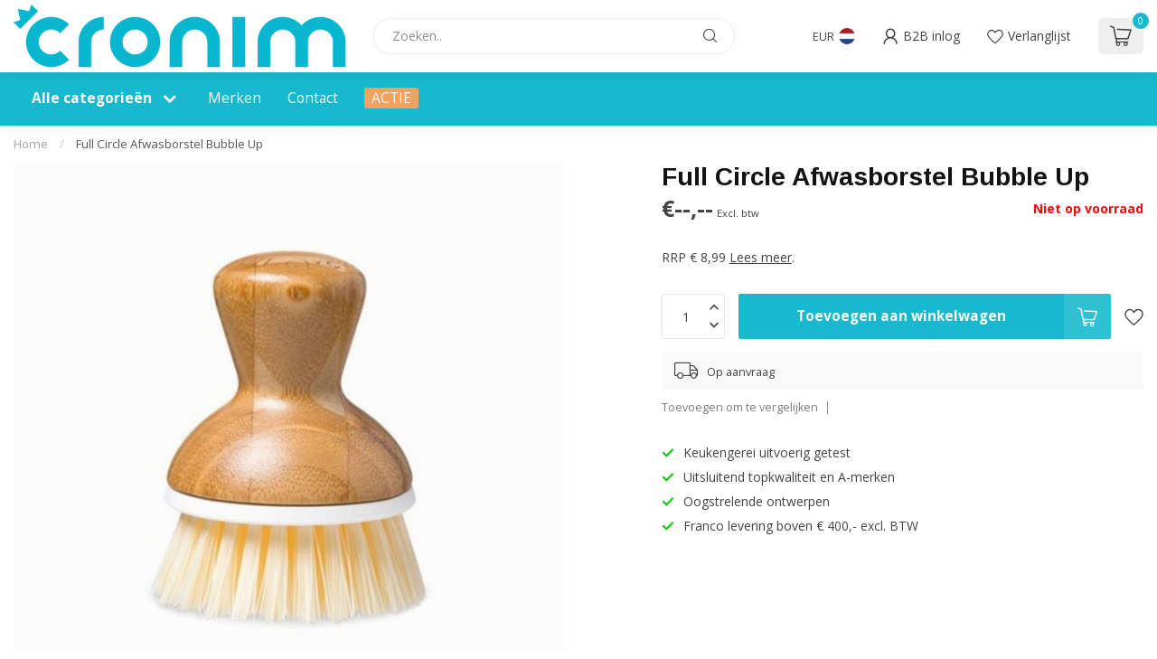

--- FILE ---
content_type: text/html;charset=utf-8
request_url: https://webshop.cronim.nl/full-circle-afwasborstel-bubble-up.html
body_size: 29481
content:
<!DOCTYPE html>
<html lang="nl">
  <head>
<link rel="preconnect" href="https://cdn.webshopapp.com">
<link rel="preconnect" href="https://fonts.googleapis.com">
<link rel="preconnect" href="https://fonts.gstatic.com" crossorigin>
<!--

    Theme Proxima | v1.0.0.1807202501_0_339115
    Theme designed and created by Dyvelopment - We are true e-commerce heroes!

    For custom Lightspeed eCom development or design contact us at www.dyvelopment.com

      _____                  _                                  _   
     |  __ \                | |                                | |  
     | |  | |_   ___   _____| | ___  _ __  _ __ ___   ___ _ __ | |_ 
     | |  | | | | \ \ / / _ \ |/ _ \| '_ \| '_ ` _ \ / _ \ '_ \| __|
     | |__| | |_| |\ V /  __/ | (_) | |_) | | | | | |  __/ | | | |_ 
     |_____/ \__, | \_/ \___|_|\___/| .__/|_| |_| |_|\___|_| |_|\__|
              __/ |                 | |                             
             |___/                  |_|                             
-->


<meta charset="utf-8"/>
<!-- [START] 'blocks/head.rain' -->
<!--

  (c) 2008-2026 Lightspeed Netherlands B.V.
  http://www.lightspeedhq.com
  Generated: 25-01-2026 @ 06:54:47

-->
<link rel="canonical" href="https://webshop.cronim.nl/full-circle-afwasborstel-bubble-up.html"/>
<link rel="alternate" href="https://webshop.cronim.nl/index.rss" type="application/rss+xml" title="Nieuwe producten"/>
<meta name="robots" content="noindex"/>
<meta property="og:url" content="https://webshop.cronim.nl/full-circle-afwasborstel-bubble-up.html?source=facebook"/>
<meta property="og:site_name" content="Cronim B.V."/>
<meta property="og:title" content="Full Circle Afwasborstel Bubble Up"/>
<meta property="og:description" content="RRP € 8,99"/>
<meta property="og:image" content="https://cdn.webshopapp.com/shops/339115/files/430381671/full-circle-afwasborstel-bubble-up.jpg"/>
<script>
/* DyApps Theme Addons config */
if( !window.dyapps ){ window.dyapps = {}; }
window.dyapps.addons = {
 "enabled": true,
 "created_at": "28-06-2023 13:47:06",
 "settings": {
    "matrix_separator": ",",
    "filterGroupSwatches": [],
    "swatchesForCustomFields": [],
    "plan": {
     "can_variant_group": true,
     "can_stockify": true,
     "can_vat_switcher": true,
     "can_age_popup": false,
     "can_custom_qty": false,
     "can_data01_colors": false
    },
    "advancedVariants": {
     "enabled": false,
     "price_in_dropdown": true,
     "stockify_in_dropdown": true,
     "disable_out_of_stock": true,
     "grid_swatches_container_selector": ".dy-collection-grid-swatch-holder",
     "grid_swatches_position": "left",
     "grid_swatches_max_colors": 4,
     "grid_swatches_enabled": true,
     "variant_status_icon": false,
     "display_type": "select",
     "product_swatches_size": "default",
     "live_pricing": true
    },
    "age_popup": {
     "enabled": false,
     "logo_url": "",
     "image_footer_url": "",
     "text": {
                 
        "nl": {
         "content": "<h3>Bevestig je leeftijd<\/h3><p>Je moet 18 jaar of ouder zijn om deze website te bezoeken.<\/p>",
         "content_no": "<h3>Sorry!<\/h3><p>Je kunt deze website helaas niet bezoeken.<\/p>",
         "button_yes": "Ik ben 18 jaar of ouder",
         "button_no": "Ik ben jonger dan 18",
        }        }
    },
    "stockify": {
     "enabled": false,
     "stock_trigger_type": "outofstock",
     "optin_policy": false,
     "api": "https://my.dyapps.io/api/public/d208eca7f1/stockify/subscribe",
     "text": {
                 
        "nl": {
         "email_placeholder": "Jouw e-mailadres",
         "button_trigger": "Geef me een seintje bij voorraad",
         "button_submit": "Houd me op de hoogte!",
         "title": "Laat je e-mailadres achter",
         "desc": "Helaas is dit product momenteel uitverkocht. Laat je e-mailadres achter en we sturen je een e-mail wanneer het product weer beschikbaar is.",
         "bottom_text": "We gebruiken je gegevens alleen voor deze email. Meer info in onze <a href=\"\/service\/privacy-policy\/\" target=\"_blank\">privacy policy<\/a>."
        }        }
    },
    "categoryBanners": {
     "enabled": true,
     "mobile_breakpoint": "576px",
     "category_banner": [],
     "banners": {
             }
    }
 },
 "swatches": {
 "default": {"is_default": true, "type": "multi", "values": {"background-size": "10px 10px", "background-position": "0 0, 0 5px, 5px -5px, -5px 0px", "background-image": "linear-gradient(45deg, rgba(100,100,100,0.3) 25%, transparent 25%),  linear-gradient(-45deg, rgba(100,100,100,0.3) 25%, transparent 25%),  linear-gradient(45deg, transparent 75%, rgba(100,100,100,0.3) 75%),  linear-gradient(-45deg, transparent 75%, rgba(100,100,100,0.3) 75%)"}} ,   }
};
</script>
<script src="https://exactonlineapp.cmdcbv.app/public/exactOnline-339115.js"></script>
<script src="https://pricepercustomer.cmdcbv.app/public/js/pricePerCustomer-339115.js?v=4&a=pricepercustomerfree"></script>
<!--[if lt IE 9]>
<script src="https://cdn.webshopapp.com/assets/html5shiv.js?2025-02-20"></script>
<![endif]-->
<!-- [END] 'blocks/head.rain' -->

<title>Full Circle Afwasborstel Bubble Up - Cronim B.V.</title>

<meta name="dyapps-addons-enabled" content="true">
<meta name="dyapps-addons-version" content="2022081001">
<meta name="dyapps-theme-name" content="Proxima">
<meta name="dyapps-theme-editor" content="false">

<meta name="description" content="RRP € 8,99" />
<meta name="keywords" content="Full, Circle, Afwasborstel, Bubble, Up" />

<meta http-equiv="X-UA-Compatible" content="IE=edge">
<meta name="viewport" content="width=device-width, initial-scale=1">

<link rel="shortcut icon" href="https://cdn.webshopapp.com/shops/339115/themes/174539/v/1937598/assets/favicon.ico?20230628135742" type="image/x-icon" />
<link rel="preload" as="image" href="https://cdn.webshopapp.com/shops/339115/themes/174539/v/1937707/assets/logo.png?20230628145011">


	<link rel="preload" as="image" href="https://cdn.webshopapp.com/shops/339115/files/430381671/650x650x2/full-circle-afwasborstel-bubble-up.jpg">

<script src="https://cdn.webshopapp.com/shops/339115/themes/174539/assets/jquery-1-12-4-min.js?2026010712134020210102171433" defer></script>
<script>if(navigator.userAgent.indexOf("MSIE ") > -1 || navigator.userAgent.indexOf("Trident/") > -1) { document.write('<script src="https://cdn.webshopapp.com/shops/339115/themes/174539/assets/intersection-observer-polyfill.js?2026010712134020210102171433">\x3C/script>') }</script>

<style>/*!
 * Bootstrap Reboot v4.6.1 (https://getbootstrap.com/)
 * Copyright 2011-2021 The Bootstrap Authors
 * Copyright 2011-2021 Twitter, Inc.
 * Licensed under MIT (https://github.com/twbs/bootstrap/blob/main/LICENSE)
 * Forked from Normalize.css, licensed MIT (https://github.com/necolas/normalize.css/blob/master/LICENSE.md)
 */*,*::before,*::after{box-sizing:border-box}html{font-family:sans-serif;line-height:1.15;-webkit-text-size-adjust:100%;-webkit-tap-highlight-color:rgba(0,0,0,0)}article,aside,figcaption,figure,footer,header,hgroup,main,nav,section{display:block}body{margin:0;font-family:-apple-system,BlinkMacSystemFont,"Segoe UI",Roboto,"Helvetica Neue",Arial,"Noto Sans","Liberation Sans",sans-serif,"Apple Color Emoji","Segoe UI Emoji","Segoe UI Symbol","Noto Color Emoji";font-size:1rem;font-weight:400;line-height:1.42857143;color:#212529;text-align:left;background-color:#fff}[tabindex="-1"]:focus:not(:focus-visible){outline:0 !important}hr{box-sizing:content-box;height:0;overflow:visible}h1,h2,h3,h4,h5,h6{margin-top:0;margin-bottom:.5rem}p{margin-top:0;margin-bottom:1rem}abbr[title],abbr[data-original-title]{text-decoration:underline;text-decoration:underline dotted;cursor:help;border-bottom:0;text-decoration-skip-ink:none}address{margin-bottom:1rem;font-style:normal;line-height:inherit}ol,ul,dl{margin-top:0;margin-bottom:1rem}ol ol,ul ul,ol ul,ul ol{margin-bottom:0}dt{font-weight:700}dd{margin-bottom:.5rem;margin-left:0}blockquote{margin:0 0 1rem}b,strong{font-weight:bolder}small{font-size:80%}sub,sup{position:relative;font-size:75%;line-height:0;vertical-align:baseline}sub{bottom:-0.25em}sup{top:-0.5em}a{color:#007bff;text-decoration:none;background-color:transparent}a:hover{color:#0056b3;text-decoration:underline}a:not([href]):not([class]){color:inherit;text-decoration:none}a:not([href]):not([class]):hover{color:inherit;text-decoration:none}pre,code,kbd,samp{font-family:SFMono-Regular,Menlo,Monaco,Consolas,"Liberation Mono","Courier New",monospace;font-size:1em}pre{margin-top:0;margin-bottom:1rem;overflow:auto;-ms-overflow-style:scrollbar}figure{margin:0 0 1rem}img{vertical-align:middle;border-style:none}svg{overflow:hidden;vertical-align:middle}table{border-collapse:collapse}caption{padding-top:.75rem;padding-bottom:.75rem;color:#6c757d;text-align:left;caption-side:bottom}th{text-align:inherit;text-align:-webkit-match-parent}label{display:inline-block;margin-bottom:.5rem}button{border-radius:0}button:focus:not(:focus-visible){outline:0}input,button,select,optgroup,textarea{margin:0;font-family:inherit;font-size:inherit;line-height:inherit}button,input{overflow:visible}button,select{text-transform:none}[role=button]{cursor:pointer}select{word-wrap:normal}button,[type=button],[type=reset],[type=submit]{-webkit-appearance:button}button:not(:disabled),[type=button]:not(:disabled),[type=reset]:not(:disabled),[type=submit]:not(:disabled){cursor:pointer}button::-moz-focus-inner,[type=button]::-moz-focus-inner,[type=reset]::-moz-focus-inner,[type=submit]::-moz-focus-inner{padding:0;border-style:none}input[type=radio],input[type=checkbox]{box-sizing:border-box;padding:0}textarea{overflow:auto;resize:vertical}fieldset{min-width:0;padding:0;margin:0;border:0}legend{display:block;width:100%;max-width:100%;padding:0;margin-bottom:.5rem;font-size:1.5rem;line-height:inherit;color:inherit;white-space:normal}progress{vertical-align:baseline}[type=number]::-webkit-inner-spin-button,[type=number]::-webkit-outer-spin-button{height:auto}[type=search]{outline-offset:-2px;-webkit-appearance:none}[type=search]::-webkit-search-decoration{-webkit-appearance:none}::-webkit-file-upload-button{font:inherit;-webkit-appearance:button}output{display:inline-block}summary{display:list-item;cursor:pointer}template{display:none}[hidden]{display:none !important}/*!
 * Bootstrap Grid v4.6.1 (https://getbootstrap.com/)
 * Copyright 2011-2021 The Bootstrap Authors
 * Copyright 2011-2021 Twitter, Inc.
 * Licensed under MIT (https://github.com/twbs/bootstrap/blob/main/LICENSE)
 */html{box-sizing:border-box;-ms-overflow-style:scrollbar}*,*::before,*::after{box-sizing:inherit}.container,.container-fluid,.container-xl,.container-lg,.container-md,.container-sm{width:100%;padding-right:15px;padding-left:15px;margin-right:auto;margin-left:auto}@media(min-width: 576px){.container-sm,.container{max-width:540px}}@media(min-width: 768px){.container-md,.container-sm,.container{max-width:720px}}@media(min-width: 992px){.container-lg,.container-md,.container-sm,.container{max-width:960px}}@media(min-width: 1200px){.container-xl,.container-lg,.container-md,.container-sm,.container{max-width:1140px}}.row{display:flex;flex-wrap:wrap;margin-right:-15px;margin-left:-15px}.no-gutters{margin-right:0;margin-left:0}.no-gutters>.col,.no-gutters>[class*=col-]{padding-right:0;padding-left:0}.col-xl,.col-xl-auto,.col-xl-12,.col-xl-11,.col-xl-10,.col-xl-9,.col-xl-8,.col-xl-7,.col-xl-6,.col-xl-5,.col-xl-4,.col-xl-3,.col-xl-2,.col-xl-1,.col-lg,.col-lg-auto,.col-lg-12,.col-lg-11,.col-lg-10,.col-lg-9,.col-lg-8,.col-lg-7,.col-lg-6,.col-lg-5,.col-lg-4,.col-lg-3,.col-lg-2,.col-lg-1,.col-md,.col-md-auto,.col-md-12,.col-md-11,.col-md-10,.col-md-9,.col-md-8,.col-md-7,.col-md-6,.col-md-5,.col-md-4,.col-md-3,.col-md-2,.col-md-1,.col-sm,.col-sm-auto,.col-sm-12,.col-sm-11,.col-sm-10,.col-sm-9,.col-sm-8,.col-sm-7,.col-sm-6,.col-sm-5,.col-sm-4,.col-sm-3,.col-sm-2,.col-sm-1,.col,.col-auto,.col-12,.col-11,.col-10,.col-9,.col-8,.col-7,.col-6,.col-5,.col-4,.col-3,.col-2,.col-1{position:relative;width:100%;padding-right:15px;padding-left:15px}.col{flex-basis:0;flex-grow:1;max-width:100%}.row-cols-1>*{flex:0 0 100%;max-width:100%}.row-cols-2>*{flex:0 0 50%;max-width:50%}.row-cols-3>*{flex:0 0 33.3333333333%;max-width:33.3333333333%}.row-cols-4>*{flex:0 0 25%;max-width:25%}.row-cols-5>*{flex:0 0 20%;max-width:20%}.row-cols-6>*{flex:0 0 16.6666666667%;max-width:16.6666666667%}.col-auto{flex:0 0 auto;width:auto;max-width:100%}.col-1{flex:0 0 8.33333333%;max-width:8.33333333%}.col-2{flex:0 0 16.66666667%;max-width:16.66666667%}.col-3{flex:0 0 25%;max-width:25%}.col-4{flex:0 0 33.33333333%;max-width:33.33333333%}.col-5{flex:0 0 41.66666667%;max-width:41.66666667%}.col-6{flex:0 0 50%;max-width:50%}.col-7{flex:0 0 58.33333333%;max-width:58.33333333%}.col-8{flex:0 0 66.66666667%;max-width:66.66666667%}.col-9{flex:0 0 75%;max-width:75%}.col-10{flex:0 0 83.33333333%;max-width:83.33333333%}.col-11{flex:0 0 91.66666667%;max-width:91.66666667%}.col-12{flex:0 0 100%;max-width:100%}.order-first{order:-1}.order-last{order:13}.order-0{order:0}.order-1{order:1}.order-2{order:2}.order-3{order:3}.order-4{order:4}.order-5{order:5}.order-6{order:6}.order-7{order:7}.order-8{order:8}.order-9{order:9}.order-10{order:10}.order-11{order:11}.order-12{order:12}.offset-1{margin-left:8.33333333%}.offset-2{margin-left:16.66666667%}.offset-3{margin-left:25%}.offset-4{margin-left:33.33333333%}.offset-5{margin-left:41.66666667%}.offset-6{margin-left:50%}.offset-7{margin-left:58.33333333%}.offset-8{margin-left:66.66666667%}.offset-9{margin-left:75%}.offset-10{margin-left:83.33333333%}.offset-11{margin-left:91.66666667%}@media(min-width: 576px){.col-sm{flex-basis:0;flex-grow:1;max-width:100%}.row-cols-sm-1>*{flex:0 0 100%;max-width:100%}.row-cols-sm-2>*{flex:0 0 50%;max-width:50%}.row-cols-sm-3>*{flex:0 0 33.3333333333%;max-width:33.3333333333%}.row-cols-sm-4>*{flex:0 0 25%;max-width:25%}.row-cols-sm-5>*{flex:0 0 20%;max-width:20%}.row-cols-sm-6>*{flex:0 0 16.6666666667%;max-width:16.6666666667%}.col-sm-auto{flex:0 0 auto;width:auto;max-width:100%}.col-sm-1{flex:0 0 8.33333333%;max-width:8.33333333%}.col-sm-2{flex:0 0 16.66666667%;max-width:16.66666667%}.col-sm-3{flex:0 0 25%;max-width:25%}.col-sm-4{flex:0 0 33.33333333%;max-width:33.33333333%}.col-sm-5{flex:0 0 41.66666667%;max-width:41.66666667%}.col-sm-6{flex:0 0 50%;max-width:50%}.col-sm-7{flex:0 0 58.33333333%;max-width:58.33333333%}.col-sm-8{flex:0 0 66.66666667%;max-width:66.66666667%}.col-sm-9{flex:0 0 75%;max-width:75%}.col-sm-10{flex:0 0 83.33333333%;max-width:83.33333333%}.col-sm-11{flex:0 0 91.66666667%;max-width:91.66666667%}.col-sm-12{flex:0 0 100%;max-width:100%}.order-sm-first{order:-1}.order-sm-last{order:13}.order-sm-0{order:0}.order-sm-1{order:1}.order-sm-2{order:2}.order-sm-3{order:3}.order-sm-4{order:4}.order-sm-5{order:5}.order-sm-6{order:6}.order-sm-7{order:7}.order-sm-8{order:8}.order-sm-9{order:9}.order-sm-10{order:10}.order-sm-11{order:11}.order-sm-12{order:12}.offset-sm-0{margin-left:0}.offset-sm-1{margin-left:8.33333333%}.offset-sm-2{margin-left:16.66666667%}.offset-sm-3{margin-left:25%}.offset-sm-4{margin-left:33.33333333%}.offset-sm-5{margin-left:41.66666667%}.offset-sm-6{margin-left:50%}.offset-sm-7{margin-left:58.33333333%}.offset-sm-8{margin-left:66.66666667%}.offset-sm-9{margin-left:75%}.offset-sm-10{margin-left:83.33333333%}.offset-sm-11{margin-left:91.66666667%}}@media(min-width: 768px){.col-md{flex-basis:0;flex-grow:1;max-width:100%}.row-cols-md-1>*{flex:0 0 100%;max-width:100%}.row-cols-md-2>*{flex:0 0 50%;max-width:50%}.row-cols-md-3>*{flex:0 0 33.3333333333%;max-width:33.3333333333%}.row-cols-md-4>*{flex:0 0 25%;max-width:25%}.row-cols-md-5>*{flex:0 0 20%;max-width:20%}.row-cols-md-6>*{flex:0 0 16.6666666667%;max-width:16.6666666667%}.col-md-auto{flex:0 0 auto;width:auto;max-width:100%}.col-md-1{flex:0 0 8.33333333%;max-width:8.33333333%}.col-md-2{flex:0 0 16.66666667%;max-width:16.66666667%}.col-md-3{flex:0 0 25%;max-width:25%}.col-md-4{flex:0 0 33.33333333%;max-width:33.33333333%}.col-md-5{flex:0 0 41.66666667%;max-width:41.66666667%}.col-md-6{flex:0 0 50%;max-width:50%}.col-md-7{flex:0 0 58.33333333%;max-width:58.33333333%}.col-md-8{flex:0 0 66.66666667%;max-width:66.66666667%}.col-md-9{flex:0 0 75%;max-width:75%}.col-md-10{flex:0 0 83.33333333%;max-width:83.33333333%}.col-md-11{flex:0 0 91.66666667%;max-width:91.66666667%}.col-md-12{flex:0 0 100%;max-width:100%}.order-md-first{order:-1}.order-md-last{order:13}.order-md-0{order:0}.order-md-1{order:1}.order-md-2{order:2}.order-md-3{order:3}.order-md-4{order:4}.order-md-5{order:5}.order-md-6{order:6}.order-md-7{order:7}.order-md-8{order:8}.order-md-9{order:9}.order-md-10{order:10}.order-md-11{order:11}.order-md-12{order:12}.offset-md-0{margin-left:0}.offset-md-1{margin-left:8.33333333%}.offset-md-2{margin-left:16.66666667%}.offset-md-3{margin-left:25%}.offset-md-4{margin-left:33.33333333%}.offset-md-5{margin-left:41.66666667%}.offset-md-6{margin-left:50%}.offset-md-7{margin-left:58.33333333%}.offset-md-8{margin-left:66.66666667%}.offset-md-9{margin-left:75%}.offset-md-10{margin-left:83.33333333%}.offset-md-11{margin-left:91.66666667%}}@media(min-width: 992px){.col-lg{flex-basis:0;flex-grow:1;max-width:100%}.row-cols-lg-1>*{flex:0 0 100%;max-width:100%}.row-cols-lg-2>*{flex:0 0 50%;max-width:50%}.row-cols-lg-3>*{flex:0 0 33.3333333333%;max-width:33.3333333333%}.row-cols-lg-4>*{flex:0 0 25%;max-width:25%}.row-cols-lg-5>*{flex:0 0 20%;max-width:20%}.row-cols-lg-6>*{flex:0 0 16.6666666667%;max-width:16.6666666667%}.col-lg-auto{flex:0 0 auto;width:auto;max-width:100%}.col-lg-1{flex:0 0 8.33333333%;max-width:8.33333333%}.col-lg-2{flex:0 0 16.66666667%;max-width:16.66666667%}.col-lg-3{flex:0 0 25%;max-width:25%}.col-lg-4{flex:0 0 33.33333333%;max-width:33.33333333%}.col-lg-5{flex:0 0 41.66666667%;max-width:41.66666667%}.col-lg-6{flex:0 0 50%;max-width:50%}.col-lg-7{flex:0 0 58.33333333%;max-width:58.33333333%}.col-lg-8{flex:0 0 66.66666667%;max-width:66.66666667%}.col-lg-9{flex:0 0 75%;max-width:75%}.col-lg-10{flex:0 0 83.33333333%;max-width:83.33333333%}.col-lg-11{flex:0 0 91.66666667%;max-width:91.66666667%}.col-lg-12{flex:0 0 100%;max-width:100%}.order-lg-first{order:-1}.order-lg-last{order:13}.order-lg-0{order:0}.order-lg-1{order:1}.order-lg-2{order:2}.order-lg-3{order:3}.order-lg-4{order:4}.order-lg-5{order:5}.order-lg-6{order:6}.order-lg-7{order:7}.order-lg-8{order:8}.order-lg-9{order:9}.order-lg-10{order:10}.order-lg-11{order:11}.order-lg-12{order:12}.offset-lg-0{margin-left:0}.offset-lg-1{margin-left:8.33333333%}.offset-lg-2{margin-left:16.66666667%}.offset-lg-3{margin-left:25%}.offset-lg-4{margin-left:33.33333333%}.offset-lg-5{margin-left:41.66666667%}.offset-lg-6{margin-left:50%}.offset-lg-7{margin-left:58.33333333%}.offset-lg-8{margin-left:66.66666667%}.offset-lg-9{margin-left:75%}.offset-lg-10{margin-left:83.33333333%}.offset-lg-11{margin-left:91.66666667%}}@media(min-width: 1200px){.col-xl{flex-basis:0;flex-grow:1;max-width:100%}.row-cols-xl-1>*{flex:0 0 100%;max-width:100%}.row-cols-xl-2>*{flex:0 0 50%;max-width:50%}.row-cols-xl-3>*{flex:0 0 33.3333333333%;max-width:33.3333333333%}.row-cols-xl-4>*{flex:0 0 25%;max-width:25%}.row-cols-xl-5>*{flex:0 0 20%;max-width:20%}.row-cols-xl-6>*{flex:0 0 16.6666666667%;max-width:16.6666666667%}.col-xl-auto{flex:0 0 auto;width:auto;max-width:100%}.col-xl-1{flex:0 0 8.33333333%;max-width:8.33333333%}.col-xl-2{flex:0 0 16.66666667%;max-width:16.66666667%}.col-xl-3{flex:0 0 25%;max-width:25%}.col-xl-4{flex:0 0 33.33333333%;max-width:33.33333333%}.col-xl-5{flex:0 0 41.66666667%;max-width:41.66666667%}.col-xl-6{flex:0 0 50%;max-width:50%}.col-xl-7{flex:0 0 58.33333333%;max-width:58.33333333%}.col-xl-8{flex:0 0 66.66666667%;max-width:66.66666667%}.col-xl-9{flex:0 0 75%;max-width:75%}.col-xl-10{flex:0 0 83.33333333%;max-width:83.33333333%}.col-xl-11{flex:0 0 91.66666667%;max-width:91.66666667%}.col-xl-12{flex:0 0 100%;max-width:100%}.order-xl-first{order:-1}.order-xl-last{order:13}.order-xl-0{order:0}.order-xl-1{order:1}.order-xl-2{order:2}.order-xl-3{order:3}.order-xl-4{order:4}.order-xl-5{order:5}.order-xl-6{order:6}.order-xl-7{order:7}.order-xl-8{order:8}.order-xl-9{order:9}.order-xl-10{order:10}.order-xl-11{order:11}.order-xl-12{order:12}.offset-xl-0{margin-left:0}.offset-xl-1{margin-left:8.33333333%}.offset-xl-2{margin-left:16.66666667%}.offset-xl-3{margin-left:25%}.offset-xl-4{margin-left:33.33333333%}.offset-xl-5{margin-left:41.66666667%}.offset-xl-6{margin-left:50%}.offset-xl-7{margin-left:58.33333333%}.offset-xl-8{margin-left:66.66666667%}.offset-xl-9{margin-left:75%}.offset-xl-10{margin-left:83.33333333%}.offset-xl-11{margin-left:91.66666667%}}.d-none{display:none !important}.d-inline{display:inline !important}.d-inline-block{display:inline-block !important}.d-block{display:block !important}.d-table{display:table !important}.d-table-row{display:table-row !important}.d-table-cell{display:table-cell !important}.d-flex{display:flex !important}.d-inline-flex{display:inline-flex !important}@media(min-width: 576px){.d-sm-none{display:none !important}.d-sm-inline{display:inline !important}.d-sm-inline-block{display:inline-block !important}.d-sm-block{display:block !important}.d-sm-table{display:table !important}.d-sm-table-row{display:table-row !important}.d-sm-table-cell{display:table-cell !important}.d-sm-flex{display:flex !important}.d-sm-inline-flex{display:inline-flex !important}}@media(min-width: 768px){.d-md-none{display:none !important}.d-md-inline{display:inline !important}.d-md-inline-block{display:inline-block !important}.d-md-block{display:block !important}.d-md-table{display:table !important}.d-md-table-row{display:table-row !important}.d-md-table-cell{display:table-cell !important}.d-md-flex{display:flex !important}.d-md-inline-flex{display:inline-flex !important}}@media(min-width: 992px){.d-lg-none{display:none !important}.d-lg-inline{display:inline !important}.d-lg-inline-block{display:inline-block !important}.d-lg-block{display:block !important}.d-lg-table{display:table !important}.d-lg-table-row{display:table-row !important}.d-lg-table-cell{display:table-cell !important}.d-lg-flex{display:flex !important}.d-lg-inline-flex{display:inline-flex !important}}@media(min-width: 1200px){.d-xl-none{display:none !important}.d-xl-inline{display:inline !important}.d-xl-inline-block{display:inline-block !important}.d-xl-block{display:block !important}.d-xl-table{display:table !important}.d-xl-table-row{display:table-row !important}.d-xl-table-cell{display:table-cell !important}.d-xl-flex{display:flex !important}.d-xl-inline-flex{display:inline-flex !important}}@media print{.d-print-none{display:none !important}.d-print-inline{display:inline !important}.d-print-inline-block{display:inline-block !important}.d-print-block{display:block !important}.d-print-table{display:table !important}.d-print-table-row{display:table-row !important}.d-print-table-cell{display:table-cell !important}.d-print-flex{display:flex !important}.d-print-inline-flex{display:inline-flex !important}}.flex-row{flex-direction:row !important}.flex-column{flex-direction:column !important}.flex-row-reverse{flex-direction:row-reverse !important}.flex-column-reverse{flex-direction:column-reverse !important}.flex-wrap{flex-wrap:wrap !important}.flex-nowrap{flex-wrap:nowrap !important}.flex-wrap-reverse{flex-wrap:wrap-reverse !important}.flex-fill{flex:1 1 auto !important}.flex-grow-0{flex-grow:0 !important}.flex-grow-1{flex-grow:1 !important}.flex-shrink-0{flex-shrink:0 !important}.flex-shrink-1{flex-shrink:1 !important}.justify-content-start{justify-content:flex-start !important}.justify-content-end{justify-content:flex-end !important}.justify-content-center{justify-content:center !important}.justify-content-between{justify-content:space-between !important}.justify-content-around{justify-content:space-around !important}.align-items-start{align-items:flex-start !important}.align-items-end{align-items:flex-end !important}.align-items-center{align-items:center !important}.align-items-baseline{align-items:baseline !important}.align-items-stretch{align-items:stretch !important}.align-content-start{align-content:flex-start !important}.align-content-end{align-content:flex-end !important}.align-content-center{align-content:center !important}.align-content-between{align-content:space-between !important}.align-content-around{align-content:space-around !important}.align-content-stretch{align-content:stretch !important}.align-self-auto{align-self:auto !important}.align-self-start{align-self:flex-start !important}.align-self-end{align-self:flex-end !important}.align-self-center{align-self:center !important}.align-self-baseline{align-self:baseline !important}.align-self-stretch{align-self:stretch !important}@media(min-width: 576px){.flex-sm-row{flex-direction:row !important}.flex-sm-column{flex-direction:column !important}.flex-sm-row-reverse{flex-direction:row-reverse !important}.flex-sm-column-reverse{flex-direction:column-reverse !important}.flex-sm-wrap{flex-wrap:wrap !important}.flex-sm-nowrap{flex-wrap:nowrap !important}.flex-sm-wrap-reverse{flex-wrap:wrap-reverse !important}.flex-sm-fill{flex:1 1 auto !important}.flex-sm-grow-0{flex-grow:0 !important}.flex-sm-grow-1{flex-grow:1 !important}.flex-sm-shrink-0{flex-shrink:0 !important}.flex-sm-shrink-1{flex-shrink:1 !important}.justify-content-sm-start{justify-content:flex-start !important}.justify-content-sm-end{justify-content:flex-end !important}.justify-content-sm-center{justify-content:center !important}.justify-content-sm-between{justify-content:space-between !important}.justify-content-sm-around{justify-content:space-around !important}.align-items-sm-start{align-items:flex-start !important}.align-items-sm-end{align-items:flex-end !important}.align-items-sm-center{align-items:center !important}.align-items-sm-baseline{align-items:baseline !important}.align-items-sm-stretch{align-items:stretch !important}.align-content-sm-start{align-content:flex-start !important}.align-content-sm-end{align-content:flex-end !important}.align-content-sm-center{align-content:center !important}.align-content-sm-between{align-content:space-between !important}.align-content-sm-around{align-content:space-around !important}.align-content-sm-stretch{align-content:stretch !important}.align-self-sm-auto{align-self:auto !important}.align-self-sm-start{align-self:flex-start !important}.align-self-sm-end{align-self:flex-end !important}.align-self-sm-center{align-self:center !important}.align-self-sm-baseline{align-self:baseline !important}.align-self-sm-stretch{align-self:stretch !important}}@media(min-width: 768px){.flex-md-row{flex-direction:row !important}.flex-md-column{flex-direction:column !important}.flex-md-row-reverse{flex-direction:row-reverse !important}.flex-md-column-reverse{flex-direction:column-reverse !important}.flex-md-wrap{flex-wrap:wrap !important}.flex-md-nowrap{flex-wrap:nowrap !important}.flex-md-wrap-reverse{flex-wrap:wrap-reverse !important}.flex-md-fill{flex:1 1 auto !important}.flex-md-grow-0{flex-grow:0 !important}.flex-md-grow-1{flex-grow:1 !important}.flex-md-shrink-0{flex-shrink:0 !important}.flex-md-shrink-1{flex-shrink:1 !important}.justify-content-md-start{justify-content:flex-start !important}.justify-content-md-end{justify-content:flex-end !important}.justify-content-md-center{justify-content:center !important}.justify-content-md-between{justify-content:space-between !important}.justify-content-md-around{justify-content:space-around !important}.align-items-md-start{align-items:flex-start !important}.align-items-md-end{align-items:flex-end !important}.align-items-md-center{align-items:center !important}.align-items-md-baseline{align-items:baseline !important}.align-items-md-stretch{align-items:stretch !important}.align-content-md-start{align-content:flex-start !important}.align-content-md-end{align-content:flex-end !important}.align-content-md-center{align-content:center !important}.align-content-md-between{align-content:space-between !important}.align-content-md-around{align-content:space-around !important}.align-content-md-stretch{align-content:stretch !important}.align-self-md-auto{align-self:auto !important}.align-self-md-start{align-self:flex-start !important}.align-self-md-end{align-self:flex-end !important}.align-self-md-center{align-self:center !important}.align-self-md-baseline{align-self:baseline !important}.align-self-md-stretch{align-self:stretch !important}}@media(min-width: 992px){.flex-lg-row{flex-direction:row !important}.flex-lg-column{flex-direction:column !important}.flex-lg-row-reverse{flex-direction:row-reverse !important}.flex-lg-column-reverse{flex-direction:column-reverse !important}.flex-lg-wrap{flex-wrap:wrap !important}.flex-lg-nowrap{flex-wrap:nowrap !important}.flex-lg-wrap-reverse{flex-wrap:wrap-reverse !important}.flex-lg-fill{flex:1 1 auto !important}.flex-lg-grow-0{flex-grow:0 !important}.flex-lg-grow-1{flex-grow:1 !important}.flex-lg-shrink-0{flex-shrink:0 !important}.flex-lg-shrink-1{flex-shrink:1 !important}.justify-content-lg-start{justify-content:flex-start !important}.justify-content-lg-end{justify-content:flex-end !important}.justify-content-lg-center{justify-content:center !important}.justify-content-lg-between{justify-content:space-between !important}.justify-content-lg-around{justify-content:space-around !important}.align-items-lg-start{align-items:flex-start !important}.align-items-lg-end{align-items:flex-end !important}.align-items-lg-center{align-items:center !important}.align-items-lg-baseline{align-items:baseline !important}.align-items-lg-stretch{align-items:stretch !important}.align-content-lg-start{align-content:flex-start !important}.align-content-lg-end{align-content:flex-end !important}.align-content-lg-center{align-content:center !important}.align-content-lg-between{align-content:space-between !important}.align-content-lg-around{align-content:space-around !important}.align-content-lg-stretch{align-content:stretch !important}.align-self-lg-auto{align-self:auto !important}.align-self-lg-start{align-self:flex-start !important}.align-self-lg-end{align-self:flex-end !important}.align-self-lg-center{align-self:center !important}.align-self-lg-baseline{align-self:baseline !important}.align-self-lg-stretch{align-self:stretch !important}}@media(min-width: 1200px){.flex-xl-row{flex-direction:row !important}.flex-xl-column{flex-direction:column !important}.flex-xl-row-reverse{flex-direction:row-reverse !important}.flex-xl-column-reverse{flex-direction:column-reverse !important}.flex-xl-wrap{flex-wrap:wrap !important}.flex-xl-nowrap{flex-wrap:nowrap !important}.flex-xl-wrap-reverse{flex-wrap:wrap-reverse !important}.flex-xl-fill{flex:1 1 auto !important}.flex-xl-grow-0{flex-grow:0 !important}.flex-xl-grow-1{flex-grow:1 !important}.flex-xl-shrink-0{flex-shrink:0 !important}.flex-xl-shrink-1{flex-shrink:1 !important}.justify-content-xl-start{justify-content:flex-start !important}.justify-content-xl-end{justify-content:flex-end !important}.justify-content-xl-center{justify-content:center !important}.justify-content-xl-between{justify-content:space-between !important}.justify-content-xl-around{justify-content:space-around !important}.align-items-xl-start{align-items:flex-start !important}.align-items-xl-end{align-items:flex-end !important}.align-items-xl-center{align-items:center !important}.align-items-xl-baseline{align-items:baseline !important}.align-items-xl-stretch{align-items:stretch !important}.align-content-xl-start{align-content:flex-start !important}.align-content-xl-end{align-content:flex-end !important}.align-content-xl-center{align-content:center !important}.align-content-xl-between{align-content:space-between !important}.align-content-xl-around{align-content:space-around !important}.align-content-xl-stretch{align-content:stretch !important}.align-self-xl-auto{align-self:auto !important}.align-self-xl-start{align-self:flex-start !important}.align-self-xl-end{align-self:flex-end !important}.align-self-xl-center{align-self:center !important}.align-self-xl-baseline{align-self:baseline !important}.align-self-xl-stretch{align-self:stretch !important}}.m-0{margin:0 !important}.mt-0,.my-0{margin-top:0 !important}.mr-0,.mx-0{margin-right:0 !important}.mb-0,.my-0{margin-bottom:0 !important}.ml-0,.mx-0{margin-left:0 !important}.m-1{margin:5px !important}.mt-1,.my-1{margin-top:5px !important}.mr-1,.mx-1{margin-right:5px !important}.mb-1,.my-1{margin-bottom:5px !important}.ml-1,.mx-1{margin-left:5px !important}.m-2{margin:10px !important}.mt-2,.my-2{margin-top:10px !important}.mr-2,.mx-2{margin-right:10px !important}.mb-2,.my-2{margin-bottom:10px !important}.ml-2,.mx-2{margin-left:10px !important}.m-3{margin:15px !important}.mt-3,.my-3{margin-top:15px !important}.mr-3,.mx-3{margin-right:15px !important}.mb-3,.my-3{margin-bottom:15px !important}.ml-3,.mx-3{margin-left:15px !important}.m-4{margin:30px !important}.mt-4,.my-4{margin-top:30px !important}.mr-4,.mx-4{margin-right:30px !important}.mb-4,.my-4{margin-bottom:30px !important}.ml-4,.mx-4{margin-left:30px !important}.m-5{margin:50px !important}.mt-5,.my-5{margin-top:50px !important}.mr-5,.mx-5{margin-right:50px !important}.mb-5,.my-5{margin-bottom:50px !important}.ml-5,.mx-5{margin-left:50px !important}.m-6{margin:80px !important}.mt-6,.my-6{margin-top:80px !important}.mr-6,.mx-6{margin-right:80px !important}.mb-6,.my-6{margin-bottom:80px !important}.ml-6,.mx-6{margin-left:80px !important}.p-0{padding:0 !important}.pt-0,.py-0{padding-top:0 !important}.pr-0,.px-0{padding-right:0 !important}.pb-0,.py-0{padding-bottom:0 !important}.pl-0,.px-0{padding-left:0 !important}.p-1{padding:5px !important}.pt-1,.py-1{padding-top:5px !important}.pr-1,.px-1{padding-right:5px !important}.pb-1,.py-1{padding-bottom:5px !important}.pl-1,.px-1{padding-left:5px !important}.p-2{padding:10px !important}.pt-2,.py-2{padding-top:10px !important}.pr-2,.px-2{padding-right:10px !important}.pb-2,.py-2{padding-bottom:10px !important}.pl-2,.px-2{padding-left:10px !important}.p-3{padding:15px !important}.pt-3,.py-3{padding-top:15px !important}.pr-3,.px-3{padding-right:15px !important}.pb-3,.py-3{padding-bottom:15px !important}.pl-3,.px-3{padding-left:15px !important}.p-4{padding:30px !important}.pt-4,.py-4{padding-top:30px !important}.pr-4,.px-4{padding-right:30px !important}.pb-4,.py-4{padding-bottom:30px !important}.pl-4,.px-4{padding-left:30px !important}.p-5{padding:50px !important}.pt-5,.py-5{padding-top:50px !important}.pr-5,.px-5{padding-right:50px !important}.pb-5,.py-5{padding-bottom:50px !important}.pl-5,.px-5{padding-left:50px !important}.p-6{padding:80px !important}.pt-6,.py-6{padding-top:80px !important}.pr-6,.px-6{padding-right:80px !important}.pb-6,.py-6{padding-bottom:80px !important}.pl-6,.px-6{padding-left:80px !important}.m-n1{margin:-5px !important}.mt-n1,.my-n1{margin-top:-5px !important}.mr-n1,.mx-n1{margin-right:-5px !important}.mb-n1,.my-n1{margin-bottom:-5px !important}.ml-n1,.mx-n1{margin-left:-5px !important}.m-n2{margin:-10px !important}.mt-n2,.my-n2{margin-top:-10px !important}.mr-n2,.mx-n2{margin-right:-10px !important}.mb-n2,.my-n2{margin-bottom:-10px !important}.ml-n2,.mx-n2{margin-left:-10px !important}.m-n3{margin:-15px !important}.mt-n3,.my-n3{margin-top:-15px !important}.mr-n3,.mx-n3{margin-right:-15px !important}.mb-n3,.my-n3{margin-bottom:-15px !important}.ml-n3,.mx-n3{margin-left:-15px !important}.m-n4{margin:-30px !important}.mt-n4,.my-n4{margin-top:-30px !important}.mr-n4,.mx-n4{margin-right:-30px !important}.mb-n4,.my-n4{margin-bottom:-30px !important}.ml-n4,.mx-n4{margin-left:-30px !important}.m-n5{margin:-50px !important}.mt-n5,.my-n5{margin-top:-50px !important}.mr-n5,.mx-n5{margin-right:-50px !important}.mb-n5,.my-n5{margin-bottom:-50px !important}.ml-n5,.mx-n5{margin-left:-50px !important}.m-n6{margin:-80px !important}.mt-n6,.my-n6{margin-top:-80px !important}.mr-n6,.mx-n6{margin-right:-80px !important}.mb-n6,.my-n6{margin-bottom:-80px !important}.ml-n6,.mx-n6{margin-left:-80px !important}.m-auto{margin:auto !important}.mt-auto,.my-auto{margin-top:auto !important}.mr-auto,.mx-auto{margin-right:auto !important}.mb-auto,.my-auto{margin-bottom:auto !important}.ml-auto,.mx-auto{margin-left:auto !important}@media(min-width: 576px){.m-sm-0{margin:0 !important}.mt-sm-0,.my-sm-0{margin-top:0 !important}.mr-sm-0,.mx-sm-0{margin-right:0 !important}.mb-sm-0,.my-sm-0{margin-bottom:0 !important}.ml-sm-0,.mx-sm-0{margin-left:0 !important}.m-sm-1{margin:5px !important}.mt-sm-1,.my-sm-1{margin-top:5px !important}.mr-sm-1,.mx-sm-1{margin-right:5px !important}.mb-sm-1,.my-sm-1{margin-bottom:5px !important}.ml-sm-1,.mx-sm-1{margin-left:5px !important}.m-sm-2{margin:10px !important}.mt-sm-2,.my-sm-2{margin-top:10px !important}.mr-sm-2,.mx-sm-2{margin-right:10px !important}.mb-sm-2,.my-sm-2{margin-bottom:10px !important}.ml-sm-2,.mx-sm-2{margin-left:10px !important}.m-sm-3{margin:15px !important}.mt-sm-3,.my-sm-3{margin-top:15px !important}.mr-sm-3,.mx-sm-3{margin-right:15px !important}.mb-sm-3,.my-sm-3{margin-bottom:15px !important}.ml-sm-3,.mx-sm-3{margin-left:15px !important}.m-sm-4{margin:30px !important}.mt-sm-4,.my-sm-4{margin-top:30px !important}.mr-sm-4,.mx-sm-4{margin-right:30px !important}.mb-sm-4,.my-sm-4{margin-bottom:30px !important}.ml-sm-4,.mx-sm-4{margin-left:30px !important}.m-sm-5{margin:50px !important}.mt-sm-5,.my-sm-5{margin-top:50px !important}.mr-sm-5,.mx-sm-5{margin-right:50px !important}.mb-sm-5,.my-sm-5{margin-bottom:50px !important}.ml-sm-5,.mx-sm-5{margin-left:50px !important}.m-sm-6{margin:80px !important}.mt-sm-6,.my-sm-6{margin-top:80px !important}.mr-sm-6,.mx-sm-6{margin-right:80px !important}.mb-sm-6,.my-sm-6{margin-bottom:80px !important}.ml-sm-6,.mx-sm-6{margin-left:80px !important}.p-sm-0{padding:0 !important}.pt-sm-0,.py-sm-0{padding-top:0 !important}.pr-sm-0,.px-sm-0{padding-right:0 !important}.pb-sm-0,.py-sm-0{padding-bottom:0 !important}.pl-sm-0,.px-sm-0{padding-left:0 !important}.p-sm-1{padding:5px !important}.pt-sm-1,.py-sm-1{padding-top:5px !important}.pr-sm-1,.px-sm-1{padding-right:5px !important}.pb-sm-1,.py-sm-1{padding-bottom:5px !important}.pl-sm-1,.px-sm-1{padding-left:5px !important}.p-sm-2{padding:10px !important}.pt-sm-2,.py-sm-2{padding-top:10px !important}.pr-sm-2,.px-sm-2{padding-right:10px !important}.pb-sm-2,.py-sm-2{padding-bottom:10px !important}.pl-sm-2,.px-sm-2{padding-left:10px !important}.p-sm-3{padding:15px !important}.pt-sm-3,.py-sm-3{padding-top:15px !important}.pr-sm-3,.px-sm-3{padding-right:15px !important}.pb-sm-3,.py-sm-3{padding-bottom:15px !important}.pl-sm-3,.px-sm-3{padding-left:15px !important}.p-sm-4{padding:30px !important}.pt-sm-4,.py-sm-4{padding-top:30px !important}.pr-sm-4,.px-sm-4{padding-right:30px !important}.pb-sm-4,.py-sm-4{padding-bottom:30px !important}.pl-sm-4,.px-sm-4{padding-left:30px !important}.p-sm-5{padding:50px !important}.pt-sm-5,.py-sm-5{padding-top:50px !important}.pr-sm-5,.px-sm-5{padding-right:50px !important}.pb-sm-5,.py-sm-5{padding-bottom:50px !important}.pl-sm-5,.px-sm-5{padding-left:50px !important}.p-sm-6{padding:80px !important}.pt-sm-6,.py-sm-6{padding-top:80px !important}.pr-sm-6,.px-sm-6{padding-right:80px !important}.pb-sm-6,.py-sm-6{padding-bottom:80px !important}.pl-sm-6,.px-sm-6{padding-left:80px !important}.m-sm-n1{margin:-5px !important}.mt-sm-n1,.my-sm-n1{margin-top:-5px !important}.mr-sm-n1,.mx-sm-n1{margin-right:-5px !important}.mb-sm-n1,.my-sm-n1{margin-bottom:-5px !important}.ml-sm-n1,.mx-sm-n1{margin-left:-5px !important}.m-sm-n2{margin:-10px !important}.mt-sm-n2,.my-sm-n2{margin-top:-10px !important}.mr-sm-n2,.mx-sm-n2{margin-right:-10px !important}.mb-sm-n2,.my-sm-n2{margin-bottom:-10px !important}.ml-sm-n2,.mx-sm-n2{margin-left:-10px !important}.m-sm-n3{margin:-15px !important}.mt-sm-n3,.my-sm-n3{margin-top:-15px !important}.mr-sm-n3,.mx-sm-n3{margin-right:-15px !important}.mb-sm-n3,.my-sm-n3{margin-bottom:-15px !important}.ml-sm-n3,.mx-sm-n3{margin-left:-15px !important}.m-sm-n4{margin:-30px !important}.mt-sm-n4,.my-sm-n4{margin-top:-30px !important}.mr-sm-n4,.mx-sm-n4{margin-right:-30px !important}.mb-sm-n4,.my-sm-n4{margin-bottom:-30px !important}.ml-sm-n4,.mx-sm-n4{margin-left:-30px !important}.m-sm-n5{margin:-50px !important}.mt-sm-n5,.my-sm-n5{margin-top:-50px !important}.mr-sm-n5,.mx-sm-n5{margin-right:-50px !important}.mb-sm-n5,.my-sm-n5{margin-bottom:-50px !important}.ml-sm-n5,.mx-sm-n5{margin-left:-50px !important}.m-sm-n6{margin:-80px !important}.mt-sm-n6,.my-sm-n6{margin-top:-80px !important}.mr-sm-n6,.mx-sm-n6{margin-right:-80px !important}.mb-sm-n6,.my-sm-n6{margin-bottom:-80px !important}.ml-sm-n6,.mx-sm-n6{margin-left:-80px !important}.m-sm-auto{margin:auto !important}.mt-sm-auto,.my-sm-auto{margin-top:auto !important}.mr-sm-auto,.mx-sm-auto{margin-right:auto !important}.mb-sm-auto,.my-sm-auto{margin-bottom:auto !important}.ml-sm-auto,.mx-sm-auto{margin-left:auto !important}}@media(min-width: 768px){.m-md-0{margin:0 !important}.mt-md-0,.my-md-0{margin-top:0 !important}.mr-md-0,.mx-md-0{margin-right:0 !important}.mb-md-0,.my-md-0{margin-bottom:0 !important}.ml-md-0,.mx-md-0{margin-left:0 !important}.m-md-1{margin:5px !important}.mt-md-1,.my-md-1{margin-top:5px !important}.mr-md-1,.mx-md-1{margin-right:5px !important}.mb-md-1,.my-md-1{margin-bottom:5px !important}.ml-md-1,.mx-md-1{margin-left:5px !important}.m-md-2{margin:10px !important}.mt-md-2,.my-md-2{margin-top:10px !important}.mr-md-2,.mx-md-2{margin-right:10px !important}.mb-md-2,.my-md-2{margin-bottom:10px !important}.ml-md-2,.mx-md-2{margin-left:10px !important}.m-md-3{margin:15px !important}.mt-md-3,.my-md-3{margin-top:15px !important}.mr-md-3,.mx-md-3{margin-right:15px !important}.mb-md-3,.my-md-3{margin-bottom:15px !important}.ml-md-3,.mx-md-3{margin-left:15px !important}.m-md-4{margin:30px !important}.mt-md-4,.my-md-4{margin-top:30px !important}.mr-md-4,.mx-md-4{margin-right:30px !important}.mb-md-4,.my-md-4{margin-bottom:30px !important}.ml-md-4,.mx-md-4{margin-left:30px !important}.m-md-5{margin:50px !important}.mt-md-5,.my-md-5{margin-top:50px !important}.mr-md-5,.mx-md-5{margin-right:50px !important}.mb-md-5,.my-md-5{margin-bottom:50px !important}.ml-md-5,.mx-md-5{margin-left:50px !important}.m-md-6{margin:80px !important}.mt-md-6,.my-md-6{margin-top:80px !important}.mr-md-6,.mx-md-6{margin-right:80px !important}.mb-md-6,.my-md-6{margin-bottom:80px !important}.ml-md-6,.mx-md-6{margin-left:80px !important}.p-md-0{padding:0 !important}.pt-md-0,.py-md-0{padding-top:0 !important}.pr-md-0,.px-md-0{padding-right:0 !important}.pb-md-0,.py-md-0{padding-bottom:0 !important}.pl-md-0,.px-md-0{padding-left:0 !important}.p-md-1{padding:5px !important}.pt-md-1,.py-md-1{padding-top:5px !important}.pr-md-1,.px-md-1{padding-right:5px !important}.pb-md-1,.py-md-1{padding-bottom:5px !important}.pl-md-1,.px-md-1{padding-left:5px !important}.p-md-2{padding:10px !important}.pt-md-2,.py-md-2{padding-top:10px !important}.pr-md-2,.px-md-2{padding-right:10px !important}.pb-md-2,.py-md-2{padding-bottom:10px !important}.pl-md-2,.px-md-2{padding-left:10px !important}.p-md-3{padding:15px !important}.pt-md-3,.py-md-3{padding-top:15px !important}.pr-md-3,.px-md-3{padding-right:15px !important}.pb-md-3,.py-md-3{padding-bottom:15px !important}.pl-md-3,.px-md-3{padding-left:15px !important}.p-md-4{padding:30px !important}.pt-md-4,.py-md-4{padding-top:30px !important}.pr-md-4,.px-md-4{padding-right:30px !important}.pb-md-4,.py-md-4{padding-bottom:30px !important}.pl-md-4,.px-md-4{padding-left:30px !important}.p-md-5{padding:50px !important}.pt-md-5,.py-md-5{padding-top:50px !important}.pr-md-5,.px-md-5{padding-right:50px !important}.pb-md-5,.py-md-5{padding-bottom:50px !important}.pl-md-5,.px-md-5{padding-left:50px !important}.p-md-6{padding:80px !important}.pt-md-6,.py-md-6{padding-top:80px !important}.pr-md-6,.px-md-6{padding-right:80px !important}.pb-md-6,.py-md-6{padding-bottom:80px !important}.pl-md-6,.px-md-6{padding-left:80px !important}.m-md-n1{margin:-5px !important}.mt-md-n1,.my-md-n1{margin-top:-5px !important}.mr-md-n1,.mx-md-n1{margin-right:-5px !important}.mb-md-n1,.my-md-n1{margin-bottom:-5px !important}.ml-md-n1,.mx-md-n1{margin-left:-5px !important}.m-md-n2{margin:-10px !important}.mt-md-n2,.my-md-n2{margin-top:-10px !important}.mr-md-n2,.mx-md-n2{margin-right:-10px !important}.mb-md-n2,.my-md-n2{margin-bottom:-10px !important}.ml-md-n2,.mx-md-n2{margin-left:-10px !important}.m-md-n3{margin:-15px !important}.mt-md-n3,.my-md-n3{margin-top:-15px !important}.mr-md-n3,.mx-md-n3{margin-right:-15px !important}.mb-md-n3,.my-md-n3{margin-bottom:-15px !important}.ml-md-n3,.mx-md-n3{margin-left:-15px !important}.m-md-n4{margin:-30px !important}.mt-md-n4,.my-md-n4{margin-top:-30px !important}.mr-md-n4,.mx-md-n4{margin-right:-30px !important}.mb-md-n4,.my-md-n4{margin-bottom:-30px !important}.ml-md-n4,.mx-md-n4{margin-left:-30px !important}.m-md-n5{margin:-50px !important}.mt-md-n5,.my-md-n5{margin-top:-50px !important}.mr-md-n5,.mx-md-n5{margin-right:-50px !important}.mb-md-n5,.my-md-n5{margin-bottom:-50px !important}.ml-md-n5,.mx-md-n5{margin-left:-50px !important}.m-md-n6{margin:-80px !important}.mt-md-n6,.my-md-n6{margin-top:-80px !important}.mr-md-n6,.mx-md-n6{margin-right:-80px !important}.mb-md-n6,.my-md-n6{margin-bottom:-80px !important}.ml-md-n6,.mx-md-n6{margin-left:-80px !important}.m-md-auto{margin:auto !important}.mt-md-auto,.my-md-auto{margin-top:auto !important}.mr-md-auto,.mx-md-auto{margin-right:auto !important}.mb-md-auto,.my-md-auto{margin-bottom:auto !important}.ml-md-auto,.mx-md-auto{margin-left:auto !important}}@media(min-width: 992px){.m-lg-0{margin:0 !important}.mt-lg-0,.my-lg-0{margin-top:0 !important}.mr-lg-0,.mx-lg-0{margin-right:0 !important}.mb-lg-0,.my-lg-0{margin-bottom:0 !important}.ml-lg-0,.mx-lg-0{margin-left:0 !important}.m-lg-1{margin:5px !important}.mt-lg-1,.my-lg-1{margin-top:5px !important}.mr-lg-1,.mx-lg-1{margin-right:5px !important}.mb-lg-1,.my-lg-1{margin-bottom:5px !important}.ml-lg-1,.mx-lg-1{margin-left:5px !important}.m-lg-2{margin:10px !important}.mt-lg-2,.my-lg-2{margin-top:10px !important}.mr-lg-2,.mx-lg-2{margin-right:10px !important}.mb-lg-2,.my-lg-2{margin-bottom:10px !important}.ml-lg-2,.mx-lg-2{margin-left:10px !important}.m-lg-3{margin:15px !important}.mt-lg-3,.my-lg-3{margin-top:15px !important}.mr-lg-3,.mx-lg-3{margin-right:15px !important}.mb-lg-3,.my-lg-3{margin-bottom:15px !important}.ml-lg-3,.mx-lg-3{margin-left:15px !important}.m-lg-4{margin:30px !important}.mt-lg-4,.my-lg-4{margin-top:30px !important}.mr-lg-4,.mx-lg-4{margin-right:30px !important}.mb-lg-4,.my-lg-4{margin-bottom:30px !important}.ml-lg-4,.mx-lg-4{margin-left:30px !important}.m-lg-5{margin:50px !important}.mt-lg-5,.my-lg-5{margin-top:50px !important}.mr-lg-5,.mx-lg-5{margin-right:50px !important}.mb-lg-5,.my-lg-5{margin-bottom:50px !important}.ml-lg-5,.mx-lg-5{margin-left:50px !important}.m-lg-6{margin:80px !important}.mt-lg-6,.my-lg-6{margin-top:80px !important}.mr-lg-6,.mx-lg-6{margin-right:80px !important}.mb-lg-6,.my-lg-6{margin-bottom:80px !important}.ml-lg-6,.mx-lg-6{margin-left:80px !important}.p-lg-0{padding:0 !important}.pt-lg-0,.py-lg-0{padding-top:0 !important}.pr-lg-0,.px-lg-0{padding-right:0 !important}.pb-lg-0,.py-lg-0{padding-bottom:0 !important}.pl-lg-0,.px-lg-0{padding-left:0 !important}.p-lg-1{padding:5px !important}.pt-lg-1,.py-lg-1{padding-top:5px !important}.pr-lg-1,.px-lg-1{padding-right:5px !important}.pb-lg-1,.py-lg-1{padding-bottom:5px !important}.pl-lg-1,.px-lg-1{padding-left:5px !important}.p-lg-2{padding:10px !important}.pt-lg-2,.py-lg-2{padding-top:10px !important}.pr-lg-2,.px-lg-2{padding-right:10px !important}.pb-lg-2,.py-lg-2{padding-bottom:10px !important}.pl-lg-2,.px-lg-2{padding-left:10px !important}.p-lg-3{padding:15px !important}.pt-lg-3,.py-lg-3{padding-top:15px !important}.pr-lg-3,.px-lg-3{padding-right:15px !important}.pb-lg-3,.py-lg-3{padding-bottom:15px !important}.pl-lg-3,.px-lg-3{padding-left:15px !important}.p-lg-4{padding:30px !important}.pt-lg-4,.py-lg-4{padding-top:30px !important}.pr-lg-4,.px-lg-4{padding-right:30px !important}.pb-lg-4,.py-lg-4{padding-bottom:30px !important}.pl-lg-4,.px-lg-4{padding-left:30px !important}.p-lg-5{padding:50px !important}.pt-lg-5,.py-lg-5{padding-top:50px !important}.pr-lg-5,.px-lg-5{padding-right:50px !important}.pb-lg-5,.py-lg-5{padding-bottom:50px !important}.pl-lg-5,.px-lg-5{padding-left:50px !important}.p-lg-6{padding:80px !important}.pt-lg-6,.py-lg-6{padding-top:80px !important}.pr-lg-6,.px-lg-6{padding-right:80px !important}.pb-lg-6,.py-lg-6{padding-bottom:80px !important}.pl-lg-6,.px-lg-6{padding-left:80px !important}.m-lg-n1{margin:-5px !important}.mt-lg-n1,.my-lg-n1{margin-top:-5px !important}.mr-lg-n1,.mx-lg-n1{margin-right:-5px !important}.mb-lg-n1,.my-lg-n1{margin-bottom:-5px !important}.ml-lg-n1,.mx-lg-n1{margin-left:-5px !important}.m-lg-n2{margin:-10px !important}.mt-lg-n2,.my-lg-n2{margin-top:-10px !important}.mr-lg-n2,.mx-lg-n2{margin-right:-10px !important}.mb-lg-n2,.my-lg-n2{margin-bottom:-10px !important}.ml-lg-n2,.mx-lg-n2{margin-left:-10px !important}.m-lg-n3{margin:-15px !important}.mt-lg-n3,.my-lg-n3{margin-top:-15px !important}.mr-lg-n3,.mx-lg-n3{margin-right:-15px !important}.mb-lg-n3,.my-lg-n3{margin-bottom:-15px !important}.ml-lg-n3,.mx-lg-n3{margin-left:-15px !important}.m-lg-n4{margin:-30px !important}.mt-lg-n4,.my-lg-n4{margin-top:-30px !important}.mr-lg-n4,.mx-lg-n4{margin-right:-30px !important}.mb-lg-n4,.my-lg-n4{margin-bottom:-30px !important}.ml-lg-n4,.mx-lg-n4{margin-left:-30px !important}.m-lg-n5{margin:-50px !important}.mt-lg-n5,.my-lg-n5{margin-top:-50px !important}.mr-lg-n5,.mx-lg-n5{margin-right:-50px !important}.mb-lg-n5,.my-lg-n5{margin-bottom:-50px !important}.ml-lg-n5,.mx-lg-n5{margin-left:-50px !important}.m-lg-n6{margin:-80px !important}.mt-lg-n6,.my-lg-n6{margin-top:-80px !important}.mr-lg-n6,.mx-lg-n6{margin-right:-80px !important}.mb-lg-n6,.my-lg-n6{margin-bottom:-80px !important}.ml-lg-n6,.mx-lg-n6{margin-left:-80px !important}.m-lg-auto{margin:auto !important}.mt-lg-auto,.my-lg-auto{margin-top:auto !important}.mr-lg-auto,.mx-lg-auto{margin-right:auto !important}.mb-lg-auto,.my-lg-auto{margin-bottom:auto !important}.ml-lg-auto,.mx-lg-auto{margin-left:auto !important}}@media(min-width: 1200px){.m-xl-0{margin:0 !important}.mt-xl-0,.my-xl-0{margin-top:0 !important}.mr-xl-0,.mx-xl-0{margin-right:0 !important}.mb-xl-0,.my-xl-0{margin-bottom:0 !important}.ml-xl-0,.mx-xl-0{margin-left:0 !important}.m-xl-1{margin:5px !important}.mt-xl-1,.my-xl-1{margin-top:5px !important}.mr-xl-1,.mx-xl-1{margin-right:5px !important}.mb-xl-1,.my-xl-1{margin-bottom:5px !important}.ml-xl-1,.mx-xl-1{margin-left:5px !important}.m-xl-2{margin:10px !important}.mt-xl-2,.my-xl-2{margin-top:10px !important}.mr-xl-2,.mx-xl-2{margin-right:10px !important}.mb-xl-2,.my-xl-2{margin-bottom:10px !important}.ml-xl-2,.mx-xl-2{margin-left:10px !important}.m-xl-3{margin:15px !important}.mt-xl-3,.my-xl-3{margin-top:15px !important}.mr-xl-3,.mx-xl-3{margin-right:15px !important}.mb-xl-3,.my-xl-3{margin-bottom:15px !important}.ml-xl-3,.mx-xl-3{margin-left:15px !important}.m-xl-4{margin:30px !important}.mt-xl-4,.my-xl-4{margin-top:30px !important}.mr-xl-4,.mx-xl-4{margin-right:30px !important}.mb-xl-4,.my-xl-4{margin-bottom:30px !important}.ml-xl-4,.mx-xl-4{margin-left:30px !important}.m-xl-5{margin:50px !important}.mt-xl-5,.my-xl-5{margin-top:50px !important}.mr-xl-5,.mx-xl-5{margin-right:50px !important}.mb-xl-5,.my-xl-5{margin-bottom:50px !important}.ml-xl-5,.mx-xl-5{margin-left:50px !important}.m-xl-6{margin:80px !important}.mt-xl-6,.my-xl-6{margin-top:80px !important}.mr-xl-6,.mx-xl-6{margin-right:80px !important}.mb-xl-6,.my-xl-6{margin-bottom:80px !important}.ml-xl-6,.mx-xl-6{margin-left:80px !important}.p-xl-0{padding:0 !important}.pt-xl-0,.py-xl-0{padding-top:0 !important}.pr-xl-0,.px-xl-0{padding-right:0 !important}.pb-xl-0,.py-xl-0{padding-bottom:0 !important}.pl-xl-0,.px-xl-0{padding-left:0 !important}.p-xl-1{padding:5px !important}.pt-xl-1,.py-xl-1{padding-top:5px !important}.pr-xl-1,.px-xl-1{padding-right:5px !important}.pb-xl-1,.py-xl-1{padding-bottom:5px !important}.pl-xl-1,.px-xl-1{padding-left:5px !important}.p-xl-2{padding:10px !important}.pt-xl-2,.py-xl-2{padding-top:10px !important}.pr-xl-2,.px-xl-2{padding-right:10px !important}.pb-xl-2,.py-xl-2{padding-bottom:10px !important}.pl-xl-2,.px-xl-2{padding-left:10px !important}.p-xl-3{padding:15px !important}.pt-xl-3,.py-xl-3{padding-top:15px !important}.pr-xl-3,.px-xl-3{padding-right:15px !important}.pb-xl-3,.py-xl-3{padding-bottom:15px !important}.pl-xl-3,.px-xl-3{padding-left:15px !important}.p-xl-4{padding:30px !important}.pt-xl-4,.py-xl-4{padding-top:30px !important}.pr-xl-4,.px-xl-4{padding-right:30px !important}.pb-xl-4,.py-xl-4{padding-bottom:30px !important}.pl-xl-4,.px-xl-4{padding-left:30px !important}.p-xl-5{padding:50px !important}.pt-xl-5,.py-xl-5{padding-top:50px !important}.pr-xl-5,.px-xl-5{padding-right:50px !important}.pb-xl-5,.py-xl-5{padding-bottom:50px !important}.pl-xl-5,.px-xl-5{padding-left:50px !important}.p-xl-6{padding:80px !important}.pt-xl-6,.py-xl-6{padding-top:80px !important}.pr-xl-6,.px-xl-6{padding-right:80px !important}.pb-xl-6,.py-xl-6{padding-bottom:80px !important}.pl-xl-6,.px-xl-6{padding-left:80px !important}.m-xl-n1{margin:-5px !important}.mt-xl-n1,.my-xl-n1{margin-top:-5px !important}.mr-xl-n1,.mx-xl-n1{margin-right:-5px !important}.mb-xl-n1,.my-xl-n1{margin-bottom:-5px !important}.ml-xl-n1,.mx-xl-n1{margin-left:-5px !important}.m-xl-n2{margin:-10px !important}.mt-xl-n2,.my-xl-n2{margin-top:-10px !important}.mr-xl-n2,.mx-xl-n2{margin-right:-10px !important}.mb-xl-n2,.my-xl-n2{margin-bottom:-10px !important}.ml-xl-n2,.mx-xl-n2{margin-left:-10px !important}.m-xl-n3{margin:-15px !important}.mt-xl-n3,.my-xl-n3{margin-top:-15px !important}.mr-xl-n3,.mx-xl-n3{margin-right:-15px !important}.mb-xl-n3,.my-xl-n3{margin-bottom:-15px !important}.ml-xl-n3,.mx-xl-n3{margin-left:-15px !important}.m-xl-n4{margin:-30px !important}.mt-xl-n4,.my-xl-n4{margin-top:-30px !important}.mr-xl-n4,.mx-xl-n4{margin-right:-30px !important}.mb-xl-n4,.my-xl-n4{margin-bottom:-30px !important}.ml-xl-n4,.mx-xl-n4{margin-left:-30px !important}.m-xl-n5{margin:-50px !important}.mt-xl-n5,.my-xl-n5{margin-top:-50px !important}.mr-xl-n5,.mx-xl-n5{margin-right:-50px !important}.mb-xl-n5,.my-xl-n5{margin-bottom:-50px !important}.ml-xl-n5,.mx-xl-n5{margin-left:-50px !important}.m-xl-n6{margin:-80px !important}.mt-xl-n6,.my-xl-n6{margin-top:-80px !important}.mr-xl-n6,.mx-xl-n6{margin-right:-80px !important}.mb-xl-n6,.my-xl-n6{margin-bottom:-80px !important}.ml-xl-n6,.mx-xl-n6{margin-left:-80px !important}.m-xl-auto{margin:auto !important}.mt-xl-auto,.my-xl-auto{margin-top:auto !important}.mr-xl-auto,.mx-xl-auto{margin-right:auto !important}.mb-xl-auto,.my-xl-auto{margin-bottom:auto !important}.ml-xl-auto,.mx-xl-auto{margin-left:auto !important}}@media(min-width: 1300px){.container{max-width:1350px}}</style>


<!-- <link rel="preload" href="https://cdn.webshopapp.com/shops/339115/themes/174539/assets/style.css?2026010712134020210102171433" as="style">-->
<link rel="stylesheet" href="https://cdn.webshopapp.com/shops/339115/themes/174539/assets/style.css?2026010712134020210102171433" />
<!-- <link rel="preload" href="https://cdn.webshopapp.com/shops/339115/themes/174539/assets/style.css?2026010712134020210102171433" as="style" onload="this.onload=null;this.rel='stylesheet'"> -->

<link rel="preload" href="https://fonts.googleapis.com/css?family=Open%20Sans:400,300,700%7CArimo:300,400,700&amp;display=fallback" as="style">
<link href="https://fonts.googleapis.com/css?family=Open%20Sans:400,300,700%7CArimo:300,400,700&amp;display=fallback" rel="stylesheet">

<link rel="preload" href="https://cdn.webshopapp.com/shops/339115/themes/174539/assets/dy-addons.css?2026010712134020210102171433" as="style" onload="this.onload=null;this.rel='stylesheet'">


<style>
@font-face {
  font-family: 'proxima-icons';
  src:
    url(https://cdn.webshopapp.com/shops/339115/themes/174539/assets/proxima-icons.ttf?2026010712134020210102171433) format('truetype'),
    url(https://cdn.webshopapp.com/shops/339115/themes/174539/assets/proxima-icons.woff?2026010712134020210102171433) format('woff'),
    url(https://cdn.webshopapp.com/shops/339115/themes/174539/assets/proxima-icons.svg?2026010712134020210102171433#proxima-icons) format('svg');
  font-weight: normal;
  font-style: normal;
  font-display: block;
}
</style>
<link rel="preload" href="https://cdn.webshopapp.com/shops/339115/themes/174539/assets/settings.css?2026010712134020210102171433" as="style">
<link rel="preload" href="https://cdn.webshopapp.com/shops/339115/themes/174539/assets/custom.css?2026010712134020210102171433" as="style">
<link rel="stylesheet" href="https://cdn.webshopapp.com/shops/339115/themes/174539/assets/settings.css?2026010712134020210102171433" />
<link rel="stylesheet" href="https://cdn.webshopapp.com/shops/339115/themes/174539/assets/custom.css?2026010712134020210102171433" />

<!-- <link rel="preload" href="https://cdn.webshopapp.com/shops/339115/themes/174539/assets/settings.css?2026010712134020210102171433" as="style" onload="this.onload=null;this.rel='stylesheet'">
<link rel="preload" href="https://cdn.webshopapp.com/shops/339115/themes/174539/assets/custom.css?2026010712134020210102171433" as="style" onload="this.onload=null;this.rel='stylesheet'"> -->

		<link rel="preload" href="https://cdn.webshopapp.com/shops/339115/themes/174539/assets/fancybox-3-5-7-min.css?2026010712134020210102171433" as="style" onload="this.onload=null;this.rel='stylesheet'">


<script>
  window.theme = {
    isDemoShop: false,
    language: 'nl',
    template: 'pages/product.rain',
    pageData: {},
    dyApps: {
      version: 20220101
    }
  };

</script>

<script type="text/javascript" src="https://cdn.webshopapp.com/shops/339115/themes/174539/assets/swiper-453-min.js?2026010712134020210102171433" defer></script>
<script type="text/javascript" src="https://cdn.webshopapp.com/shops/339115/themes/174539/assets/global.js?2026010712134020210102171433" defer></script>  </head>
  <body class="layout-custom usp-carousel-pos-disabled b2b vat-switcher-excl">
    
    <div id="mobile-nav-holder" class="fancy-box from-left overflow-hidden p-0">
    	<div id="mobile-nav-header" class="p-3 border-bottom-gray gray-border-bottom">
        <div class="flex-grow-1 font-headings fz-160">Menu</div>
        <div id="mobile-lang-switcher" class="d-flex align-items-center mr-3 lh-1">
          <span class="flag-icon flag-icon-nl mr-1"></span> <span class="">EUR</span>
        </div>
        <i class="icon-x-l close-fancy"></i>
      </div>
      <div id="mobile-nav-content"></div>
    </div>
    
    <header id="header" class="usp-carousel-pos-disabled">
<!--
originalUspCarouselPosition = disabled
uspCarouselPosition = disabled
      amountOfSubheaderFeatures = 3
      uspsInSubheader = false
      uspsInSubheader = true -->
<div id="header-holder" class="usp-carousel-pos-disabled header-scrollable header-has-shadow">
    
  <div id="header-content" class="container logo-left d-flex align-items-center ">
    <div id="header-left" class="header-col d-flex align-items-center with-scrollnav-icon">      
      <div id="mobilenav" class="nav-icon hb-icon d-lg-none" data-trigger-fancy="mobile-nav-holder">
            <div class="hb-icon-line line-1"></div>
            <div class="hb-icon-line line-2"></div>
            <div class="hb-icon-label">Menu</div>
      </div>
            <div id="scroll-nav" class="nav-icon hb-icon d-none mr-3">
            <div class="hb-icon-line line-1"></div>
            <div class="hb-icon-line line-2"></div>
            <div class="hb-icon-label">Menu</div>
      </div>
            
            
            	
      <a href="https://webshop.cronim.nl/" class="mr-3 mr-sm-0">
<!--       <img class="logo" src="https://cdn.webshopapp.com/shops/339115/themes/174539/v/1937707/assets/logo.png?20230628145011" alt="Cronim B.V."> -->
    	      	<img class="logo" src="https://cdn.webshopapp.com/shops/339115/themes/174539/v/1937707/assets/logo.png?20230628145011" alt="Cronim B.V.">
    	    </a>
		
            
      <form id="header-search" action="https://webshop.cronim.nl/search/" method="get" class="d-none d-lg-block ml-4">
        <input id="header-search-input"  maxlength="50" type="text" name="q" class="theme-input search-input header-search-input as-body border-none br-xl pl-20" placeholder="Zoeken..">
        <button class="search-button r-10" type="submit"><i class="icon-search c-body-text"></i></button>
        
        <div id="search-results" class="as-body px-3 py-3 pt-2 row apply-shadow"></div>
      </form>
    </div>
        
    <div id="header-right" class="header-col with-labels">
        
      <div id="header-fancy-language" class="header-item d-none d-md-block" tabindex="0">
        <span class="header-link" data-tooltip title="Taal & Valuta" data-placement="bottom" data-trigger-fancy="fancy-language">
          <span id="header-locale-code" data-language-code="nl">EUR</span>
          <span class="flag-icon flag-icon-nl"></span> 
        </span>
              </div>

      <div id="header-fancy-account" class="header-item">
        
                	<span class="header-link" data-tooltip title="B2B inlog" data-placement="bottom" data-trigger-fancy="fancy-account" data-fancy-type="hybrid">
            <i class="header-icon icon-user"></i>
            <span class="header-icon-label">B2B inlog</span>
        	</span>
              </div>

            <div id="header-wishlist" class="d-none d-md-block header-item">
        <a href="https://webshop.cronim.nl/account/wishlist/" class="header-link" data-tooltip title="Verlanglijst" data-placement="bottom" data-fancy="fancy-account-holder">
          <i class="header-icon icon-heart"></i>
          <span class="header-icon-label">Verlanglijst</span>
        </a>
      </div>
            
      <div id="header-fancy-cart" class="header-item mr-0">
        <a href="https://webshop.cronim.nl/cart/" id="cart-header-link" class="cart header-link justify-content-center" data-trigger-fancy="fancy-cart">
            <i id="header-icon-cart" class="icon-shopping-cart"></i><span id="cart-qty" class="shopping-cart">0</span>
        </a>
      </div>
    </div>
    
  </div>
</div>

<div class="subheader-holder subheader-holder-below  d-nonex xd-md-block navbar-border-bottom header-has-shadow">
    <div id="subheader" class="container d-flex align-items-center">
      
      <nav class="subheader-nav d-none d-lg-block">
        <div id="main-categories-button">
          Alle categorieën
          <div class="nav-icon arrow-icon">
            <div class="arrow-icon-line-1"></div>
            <div class="arrow-icon-line-2"></div>
          </div>
        </div>
        
                
                
        <div class="nav-main-holder">
				<ul class="nav-main">
                    <li class="nav-main-item" data-id="13481428">
            <a href="https://webshop.cronim.nl/bialetti-stranger-things/" class="nav-main-item-name">
                              <img src="https://cdn.webshopapp.com/shops/339115/files/489764136/35x35x1/image.jpg" width="35" height="35" loading="lazy" fetchpriority="low">
                            Bialetti Stranger Things
            </a>
                      </li>
                    <li class="nav-main-item" data-id="11487764">
            <a href="https://webshop.cronim.nl/bbq/" class="nav-main-item-name has-subs">
                              <img src="https://cdn.webshopapp.com/shops/339115/files/406693006/35x35x1/image.jpg" width="35" height="35" loading="lazy" fetchpriority="low">
                            BBQ
            </a>
                        	              <ul class="nav-main-sub full-width mega level-1">
                <li>
                  <div class="nav-main-sub-mega nav-main-sub-item-holder">
                    
                    <div class="container">
                      
                      <h3 class="mb-3 mt-2 fz-180" style="opacity: 0.4;">BBQ</h3>
                      
                      <div class="row">
                    
                                        <div class="col-md-3 nav-main-sub-item">
                      
                      <a href="https://webshop.cronim.nl/bbq/spiezen/" class="nav-category-title">Spiezen</a>
                      
                                            
                    </div>
                        
                        
                  	                    <div class="col-md-3 nav-main-sub-item">
                      
                      <a href="https://webshop.cronim.nl/bbq/grilltangen/" class="nav-category-title">Grilltangen</a>
                      
                                            
                    </div>
                        
                        
                  	                    <div class="col-md-3 nav-main-sub-item">
                      
                      <a href="https://webshop.cronim.nl/bbq/hamburgerpersen/" class="nav-category-title">Hamburgerpersen</a>
                      
                                            
                    </div>
                        
                        
                  	                    <div class="col-md-3 nav-main-sub-item">
                      
                      <a href="https://webshop.cronim.nl/bbq/vlees-vis-houders/" class="nav-category-title">Vlees &amp; Vis houders</a>
                      
                                            
                    </div>
                        
                                      		<div class="cf"></div>
                		    
                  	                    <div class="col-md-3 nav-main-sub-item">
                      
                      <a href="https://webshop.cronim.nl/bbq/spatels/" class="nav-category-title">Spatels</a>
                      
                                            
                    </div>
                        
                        
                  	                    <div class="col-md-3 nav-main-sub-item">
                      
                      <a href="https://webshop.cronim.nl/bbq/borstels/" class="nav-category-title">Borstels</a>
                      
                                            
                    </div>
                        
                        
                  	                    <div class="col-md-3 nav-main-sub-item">
                      
                      <a href="https://webshop.cronim.nl/bbq/marinadespuiten/" class="nav-category-title">Marinadespuiten</a>
                      
                                            
                    </div>
                        
                        
                  	                    <div class="col-md-3 nav-main-sub-item">
                      
                      <a href="https://webshop.cronim.nl/bbq/grillpannen/" class="nav-category-title">Grillpannen</a>
                      
                                            
                    </div>
                        
                                      		<div class="cf"></div>
                		    
                  	                    <div class="col-md-3 nav-main-sub-item">
                      
                      <a href="https://webshop.cronim.nl/bbq/roosters/" class="nav-category-title">Roosters</a>
                      
                                            
                    </div>
                        
                        
                  	                    <div class="col-md-3 nav-main-sub-item">
                      
                      <a href="https://webshop.cronim.nl/bbq/grillplanken/" class="nav-category-title">Grillplanken</a>
                      
                                            
                    </div>
                        
                        
                  	                    <div class="col-md-3 nav-main-sub-item">
                      
                      <a href="https://webshop.cronim.nl/bbq/bbq-handschoenen/" class="nav-category-title">BBQ handschoenen</a>
                      
                                            
                    </div>
                        
                        
                  	                    <div class="col-md-3 nav-main-sub-item">
                      
                      <a href="https://webshop.cronim.nl/bbq/bbq-schorten/" class="nav-category-title">BBQ Schorten</a>
                      
                                            
                    </div>
                        
                                      		<div class="cf"></div>
                		    
                  	                    <div class="col-md-3 nav-main-sub-item">
                      
                      <a href="https://webshop.cronim.nl/bbq/aanstekers/" class="nav-category-title">Aanstekers</a>
                      
                                            
                    </div>
                        
                        
                  	                    <div class="col-md-3 nav-main-sub-item">
                      
                      <a href="https://webshop.cronim.nl/bbq/marinadekwasten/" class="nav-category-title">Marinadekwasten</a>
                      
                                            
                    </div>
                        
                        
                  	                    <div class="col-md-3 nav-main-sub-item">
                      
                      <a href="https://webshop.cronim.nl/bbq/koelplaat/" class="nav-category-title">Koelplaat</a>
                      
                                            
                    </div>
                        
                        
                  	                    <div class="col-md-3 nav-main-sub-item">
                      
                      <a href="https://webshop.cronim.nl/bbq/thermometers/" class="nav-category-title">Thermometers</a>
                      
                                            
                    </div>
                        
                                      		<div class="cf"></div>
                		    
                  	                    
                    
                      </div>
                    </div>
                        
                  </div>
                </li>
              </ul>
            	                      </li>
                    <li class="nav-main-item" data-id="11487732">
            <a href="https://webshop.cronim.nl/espressopotjes/" class="nav-main-item-name has-subs">
                              <img src="https://cdn.webshopapp.com/shops/339115/files/404201075/35x35x1/image.jpg" width="35" height="35" loading="lazy" fetchpriority="low">
                            Espressopotjes
            </a>
                        	              <ul class="nav-main-sub full-width mega level-1">
                <li>
                  <div class="nav-main-sub-mega nav-main-sub-item-holder">
                    
                    <div class="container">
                      
                      <h3 class="mb-3 mt-2 fz-180" style="opacity: 0.4;">Espressopotjes</h3>
                      
                      <div class="row">
                    
                                        <div class="col-md-3 nav-main-sub-item">
                      
                      <a href="https://webshop.cronim.nl/espressopotjes/aluminium/" class="nav-category-title">Aluminium</a>
                      
                                            <ul class="nav-mega-sub level-2">
                                                <li><a href="https://webshop.cronim.nl/espressopotjes/aluminium/moka-express/">Moka Express</a></li>
                                                <li><a href="https://webshop.cronim.nl/espressopotjes/aluminium/brikka/">Brikka</a></li>
                                                <li><a href="https://webshop.cronim.nl/espressopotjes/aluminium/dama/">Dama</a></li>
                                                <li><a href="https://webshop.cronim.nl/espressopotjes/aluminium/mokina/">Mokina</a></li>
                                                <li><a href="https://webshop.cronim.nl/espressopotjes/aluminium/lucino-gefu/">Lucino (GEFU)</a></li>
                                                <li><a href="https://webshop.cronim.nl/espressopotjes/aluminium/mini-express/">Mini Express</a></li>
                                              </ul>
                                            
                    </div>
                        
                        
                  	                    <div class="col-md-3 nav-main-sub-item">
                      
                      <a href="https://webshop.cronim.nl/espressopotjes/rvs/" class="nav-category-title">RVS</a>
                      
                                            <ul class="nav-mega-sub level-2">
                                                <li><a href="https://webshop.cronim.nl/espressopotjes/rvs/brikka/">Brikka</a></li>
                                                <li><a href="https://webshop.cronim.nl/espressopotjes/rvs/musa/">Musa</a></li>
                                                <li><a href="https://webshop.cronim.nl/espressopotjes/rvs/venus/">Venus</a></li>
                                                <li><a href="https://webshop.cronim.nl/espressopotjes/rvs/mini-express/">Mini Express</a></li>
                                                <li><a href="https://webshop.cronim.nl/espressopotjes/rvs/moka-inductie/">Moka Inductie</a></li>
                                                <li><a href="https://webshop.cronim.nl/espressopotjes/rvs/emilio-gefu/">Emilio (GEFU)</a></li>
                                                <li><a href="https://webshop.cronim.nl/espressopotjes/rvs/nando-gefu/">Nando (GEFU)</a></li>
                                              </ul>
                                            
                    </div>
                        
                        
                  	                    <div class="col-md-3 nav-main-sub-item">
                      
                      <a href="https://webshop.cronim.nl/espressopotjes/reserveonderdelen/" class="nav-category-title">Reserveonderdelen</a>
                      
                                            <ul class="nav-mega-sub level-2">
                                                <li><a href="https://webshop.cronim.nl/espressopotjes/reserveonderdelen/filterplaatjes-ringen/">Filterplaatjes &amp; ringen</a></li>
                                                <li><a href="https://webshop.cronim.nl/espressopotjes/reserveonderdelen/funnels/">Funnels</a></li>
                                                <li><a href="https://webshop.cronim.nl/espressopotjes/reserveonderdelen/reserveglazen/">Reserveglazen</a></li>
                                                <li><a href="https://webshop.cronim.nl/espressopotjes/reserveonderdelen/handvatten/">Handvatten</a></li>
                                              </ul>
                                            
                    </div>
                        
                        
                  	                    <div class="col-md-3 nav-main-sub-item">
                      
                      <a href="https://webshop.cronim.nl/espressopotjes/toebehoren/" class="nav-category-title">Toebehoren</a>
                      
                                            
                    </div>
                        
                                      		<div class="cf"></div>
                		    
                  	                    <div class="col-md-3 nav-main-sub-item">
                      
                      <a href="https://webshop.cronim.nl/espressopotjes/cafetieres/" class="nav-category-title">Cafetières</a>
                      
                                            
                    </div>
                        
                        
                  	                    
                    
                      </div>
                    </div>
                        
                  </div>
                </li>
              </ul>
            	                      </li>
                    <li class="nav-main-item" data-id="11487759">
            <a href="https://webshop.cronim.nl/keukenhulpen/" class="nav-main-item-name has-subs">
                              <img src="https://cdn.webshopapp.com/shops/339115/files/406692496/35x35x1/image.jpg" width="35" height="35" loading="lazy" fetchpriority="low">
                            Keukenhulpen
            </a>
                        	              <ul class="nav-main-sub full-width mega level-1">
                <li>
                  <div class="nav-main-sub-mega nav-main-sub-item-holder">
                    
                    <div class="container">
                      
                      <h3 class="mb-3 mt-2 fz-180" style="opacity: 0.4;">Keukenhulpen</h3>
                      
                      <div class="row">
                    
                                        <div class="col-md-3 nav-main-sub-item">
                      
                      <a href="https://webshop.cronim.nl/keukenhulpen/keukenhulpjes/" class="nav-category-title">Keukenhulpjes</a>
                      
                                            <ul class="nav-mega-sub level-2">
                                                <li><a href="https://webshop.cronim.nl/keukenhulpen/keukenhulpjes/kookwekkers-timers/">Kookwekkers/ timers</a></li>
                                                <li><a href="https://webshop.cronim.nl/keukenhulpen/keukenhulpjes/saladespinners/">Saladespinners</a></li>
                                                <li><a href="https://webshop.cronim.nl/keukenhulpen/keukenhulpjes/ei-snijders-prikkers-dopjes/">Ei-snijders/ -prikkers/ -dopjes</a></li>
                                                <li><a href="https://webshop.cronim.nl/keukenhulpen/keukenhulpjes/citruspersen/">Citruspersen</a></li>
                                                <li><a href="https://webshop.cronim.nl/keukenhulpen/keukenhulpjes/gardes/">Gardes</a></li>
                                                <li><a href="https://webshop.cronim.nl/keukenhulpen/keukenhulpjes/keukenkwasten/">Keukenkwasten</a></li>
                                                <li><a href="https://webshop.cronim.nl/keukenhulpen/keukenhulpjes/notenkrakers/">Notenkrakers</a></li>
                                                <li><a href="https://webshop.cronim.nl/keukenhulpen/keukenhulpjes/tangen/">Tangen</a></li>
                                                <li><a href="https://webshop.cronim.nl/keukenhulpen/keukenhulpjes/ontpitters/">Ontpitters</a></li>
                                                <li><a href="https://webshop.cronim.nl/keukenhulpen/keukenhulpjes/aanstekers/">Aanstekers</a></li>
                                                <li><a href="https://webshop.cronim.nl/keukenhulpen/keukenhulpjes/appelboren/">Appelboren</a></li>
                                                <li><a href="https://webshop.cronim.nl/keukenhulpen/keukenhulpjes/fruitnetjes/">Fruitnetjes</a></li>
                                                <li><a href="https://webshop.cronim.nl/keukenhulpen/keukenhulpjes/ijsscheppen/">IJsscheppen</a></li>
                                                <li><a href="https://webshop.cronim.nl/keukenhulpen/keukenhulpjes/keukenpincetten/">Keukenpincetten</a></li>
                                                <li><a href="https://webshop.cronim.nl/keukenhulpen/keukenhulpjes/kook-dessertringen/">kook/ dessertringen</a></li>
                                                <li><a href="https://webshop.cronim.nl/keukenhulpen/keukenhulpjes/vacumeren/">Vacumeren</a></li>
                                                <li><a href="https://webshop.cronim.nl/keukenhulpen/keukenhulpjes/lepelhouders/">Lepelhouders</a></li>
                                                <li><a href="https://webshop.cronim.nl/keukenhulpen/keukenhulpjes/kookplaatreiniger/">Kookplaatreiniger</a></li>
                                                <li><a href="https://webshop.cronim.nl/keukenhulpen/keukenhulpjes/koelplaat/">Koelplaat</a></li>
                                                <li><a href="https://webshop.cronim.nl/keukenhulpen/keukenhulpjes/spuitzakken/">Spuitzakken</a></li>
                                                <li><a href="https://webshop.cronim.nl/keukenhulpen/keukenhulpjes/brandpasta/">Brandpasta</a></li>
                                                <li><a href="https://webshop.cronim.nl/keukenhulpen/keukenhulpjes/spuitmondjes/">Spuitmondjes</a></li>
                                              </ul>
                                            
                    </div>
                        
                        
                  	                    <div class="col-md-3 nav-main-sub-item">
                      
                      <a href="https://webshop.cronim.nl/keukenhulpen/bakken/" class="nav-category-title">Bakken</a>
                      
                                            
                    </div>
                        
                        
                  	                    <div class="col-md-3 nav-main-sub-item">
                      
                      <a href="https://webshop.cronim.nl/keukenhulpen/bieraccesoires/" class="nav-category-title">Bieraccesoires</a>
                      
                                            
                    </div>
                        
                        
                  	                    <div class="col-md-3 nav-main-sub-item">
                      
                      <a href="https://webshop.cronim.nl/keukenhulpen/knoflookpersen/" class="nav-category-title">Knoflookpersen</a>
                      
                                            
                    </div>
                        
                                      		<div class="cf"></div>
                		    
                  	                    <div class="col-md-3 nav-main-sub-item">
                      
                      <a href="https://webshop.cronim.nl/keukenhulpen/kurkentrekkers-en-openers/" class="nav-category-title">Kurkentrekkers en openers</a>
                      
                                            
                    </div>
                        
                        
                  	                    <div class="col-md-3 nav-main-sub-item">
                      
                      <a href="https://webshop.cronim.nl/keukenhulpen/pasta/" class="nav-category-title">Pasta</a>
                      
                                            
                    </div>
                        
                        
                  	                    <div class="col-md-3 nav-main-sub-item">
                      
                      <a href="https://webshop.cronim.nl/keukenhulpen/pureren/" class="nav-category-title">Pureren</a>
                      
                                            
                    </div>
                        
                        
                  	                    <div class="col-md-3 nav-main-sub-item">
                      
                      <a href="https://webshop.cronim.nl/keukenhulpen/raspen/" class="nav-category-title">Raspen</a>
                      
                                            
                    </div>
                        
                                      		<div class="cf"></div>
                		    
                  	                    <div class="col-md-3 nav-main-sub-item">
                      
                      <a href="https://webshop.cronim.nl/keukenhulpen/scharen/" class="nav-category-title">Scharen</a>
                      
                                            
                    </div>
                        
                        
                  	                    <div class="col-md-3 nav-main-sub-item">
                      
                      <a href="https://webshop.cronim.nl/keukenhulpen/schaven/" class="nav-category-title">Schaven</a>
                      
                                            
                    </div>
                        
                        
                  	                    <div class="col-md-3 nav-main-sub-item">
                      
                      <a href="https://webshop.cronim.nl/keukenhulpen/schillen/" class="nav-category-title">Schillen</a>
                      
                                            
                    </div>
                        
                        
                  	                    <div class="col-md-3 nav-main-sub-item">
                      
                      <a href="https://webshop.cronim.nl/keukenhulpen/snijden/" class="nav-category-title">Snijden</a>
                      
                                            
                    </div>
                        
                                      		<div class="cf"></div>
                		    
                  	                    <div class="col-md-3 nav-main-sub-item">
                      
                      <a href="https://webshop.cronim.nl/keukenhulpen/thermometers/" class="nav-category-title">Thermometers</a>
                      
                                            
                    </div>
                        
                        
                  	                    <div class="col-md-3 nav-main-sub-item">
                      
                      <a href="https://webshop.cronim.nl/keukenhulpen/vijzels/" class="nav-category-title">Vijzels</a>
                      
                                            
                    </div>
                        
                        
                  	                    <div class="col-md-3 nav-main-sub-item">
                      
                      <a href="https://webshop.cronim.nl/keukenhulpen/wijn-en-cocktailtoebehoren/" class="nav-category-title">Wijn en Cocktailtoebehoren</a>
                      
                                            
                    </div>
                        
                        
                  	                    <div class="col-md-3 nav-main-sub-item">
                      
                      <a href="https://webshop.cronim.nl/keukenhulpen/zeven/" class="nav-category-title">Zeven</a>
                      
                                            
                    </div>
                        
                                      		<div class="cf"></div>
                		    
                  	                    <div class="col-md-3 nav-main-sub-item">
                      
                      <a href="https://webshop.cronim.nl/keukenhulpen/meten-en-wegen/" class="nav-category-title">Meten en Wegen</a>
                      
                                            
                    </div>
                        
                        
                  	                    <div class="col-md-3 nav-main-sub-item">
                      
                      <a href="https://webshop.cronim.nl/keukenhulpen/vershoudbakken/" class="nav-category-title">Vershoudbakken</a>
                      
                                            
                    </div>
                        
                        
                  	                    <div class="col-md-3 nav-main-sub-item">
                      
                      <a href="https://webshop.cronim.nl/keukenhulpen/schepwerk/" class="nav-category-title">Schepwerk</a>
                      
                                            
                    </div>
                        
                        
                  	                    <div class="col-md-3 nav-main-sub-item">
                      
                      <a href="https://webshop.cronim.nl/keukenhulpen/olie-en-azijnschenkers/" class="nav-category-title">Olie- en Azijnschenkers</a>
                      
                                            
                    </div>
                        
                                      		<div class="cf"></div>
                		    
                  	                    <div class="col-md-3 nav-main-sub-item">
                      
                      <a href="https://webshop.cronim.nl/keukenhulpen/opbergen/" class="nav-category-title">Opbergen</a>
                      
                                            
                    </div>
                        
                        
                  	                    <div class="col-md-3 nav-main-sub-item">
                      
                      <a href="https://webshop.cronim.nl/keukenhulpen/huishoudelijke-hulpjes/" class="nav-category-title">Huishoudelijke hulpjes</a>
                      
                                            
                    </div>
                        
                        
                  	                    <div class="col-md-3 nav-main-sub-item">
                      
                      <a href="https://webshop.cronim.nl/keukenhulpen/pizza/" class="nav-category-title">Pizza</a>
                      
                                            
                    </div>
                        
                        
                  	                    <div class="col-md-3 nav-main-sub-item">
                      
                      <a href="https://webshop.cronim.nl/keukenhulpen/dienbladen/" class="nav-category-title">Dienbladen</a>
                      
                                            
                    </div>
                        
                                      		<div class="cf"></div>
                		    
                  	                    
                    
                      </div>
                    </div>
                        
                  </div>
                </li>
              </ul>
            	                      </li>
                    <li class="nav-main-item" data-id="11487800">
            <a href="https://webshop.cronim.nl/koffietoebehoren/" class="nav-main-item-name has-subs">
                              <img src="https://cdn.webshopapp.com/shops/339115/files/406688848/35x35x1/image.jpg" width="35" height="35" loading="lazy" fetchpriority="low">
                            Koffietoebehoren
            </a>
                        	              <ul class="nav-main-sub full-width mega level-1">
                <li>
                  <div class="nav-main-sub-mega nav-main-sub-item-holder">
                    
                    <div class="container">
                      
                      <h3 class="mb-3 mt-2 fz-180" style="opacity: 0.4;">Koffietoebehoren</h3>
                      
                      <div class="row">
                    
                                        <div class="col-md-3 nav-main-sub-item">
                      
                      <a href="https://webshop.cronim.nl/koffietoebehoren/melkopschuimers/" class="nav-category-title">Melkopschuimers</a>
                      
                                            
                    </div>
                        
                        
                  	                    <div class="col-md-3 nav-main-sub-item">
                      
                      <a href="https://webshop.cronim.nl/koffietoebehoren/koffie-en-theefilters/" class="nav-category-title">Koffie en theefilters</a>
                      
                                            
                    </div>
                        
                        
                  	                    <div class="col-md-3 nav-main-sub-item">
                      
                      <a href="https://webshop.cronim.nl/koffietoebehoren/koffie/" class="nav-category-title">Koffie</a>
                      
                                            
                    </div>
                        
                        
                  	                    <div class="col-md-3 nav-main-sub-item">
                      
                      <a href="https://webshop.cronim.nl/koffietoebehoren/thermobekers/" class="nav-category-title">Thermobekers</a>
                      
                                            
                    </div>
                        
                                      		<div class="cf"></div>
                		    
                  	                    <div class="col-md-3 nav-main-sub-item">
                      
                      <a href="https://webshop.cronim.nl/koffietoebehoren/koffiemolens/" class="nav-category-title">Koffiemolens</a>
                      
                                            
                    </div>
                        
                        
                  	                    <div class="col-md-3 nav-main-sub-item">
                      
                      <a href="https://webshop.cronim.nl/koffietoebehoren/kopjes/" class="nav-category-title">Kopjes</a>
                      
                                            
                    </div>
                        
                        
                  	                    <div class="col-md-3 nav-main-sub-item">
                      
                      <a href="https://webshop.cronim.nl/koffietoebehoren/maatscheppen/" class="nav-category-title">Maatscheppen</a>
                      
                                            
                    </div>
                        
                        
                  	                    <div class="col-md-3 nav-main-sub-item">
                      
                      <a href="https://webshop.cronim.nl/koffietoebehoren/melkkannen/" class="nav-category-title">Melkkannen</a>
                      
                                            
                    </div>
                        
                                      		<div class="cf"></div>
                		    
                  	                    <div class="col-md-3 nav-main-sub-item">
                      
                      <a href="https://webshop.cronim.nl/koffietoebehoren/afklopbakken/" class="nav-category-title">Afklopbakken</a>
                      
                                            
                    </div>
                        
                        
                  	                    <div class="col-md-3 nav-main-sub-item">
                      
                      <a href="https://webshop.cronim.nl/koffietoebehoren/strooiers/" class="nav-category-title">Strooiers</a>
                      
                                            
                    </div>
                        
                        
                  	                    <div class="col-md-3 nav-main-sub-item">
                      
                      <a href="https://webshop.cronim.nl/koffietoebehoren/koffiecapsules-navulbaar/" class="nav-category-title">Koffiecapsules - navulbaar</a>
                      
                                            
                    </div>
                        
                        
                  	                    
                    
                      </div>
                    </div>
                        
                  </div>
                </li>
              </ul>
            	                      </li>
                    <li class="nav-main-item" data-id="11487798">
            <a href="https://webshop.cronim.nl/kruidenmolens/" class="nav-main-item-name has-subs">
                              <img src="https://cdn.webshopapp.com/shops/339115/files/432915880/35x35x1/image.jpg" width="35" height="35" loading="lazy" fetchpriority="low">
                            Kruidenmolens
            </a>
                        	              <ul class="nav-main-sub full-width mega level-1">
                <li>
                  <div class="nav-main-sub-mega nav-main-sub-item-holder">
                    
                    <div class="container">
                      
                      <h3 class="mb-3 mt-2 fz-180" style="opacity: 0.4;">Kruidenmolens</h3>
                      
                      <div class="row">
                    
                                        <div class="col-md-3 nav-main-sub-item">
                      
                      <a href="https://webshop.cronim.nl/kruidenmolens/peper-en-zoutmolens/" class="nav-category-title">Peper- en zoutmolens</a>
                      
                                            
                    </div>
                        
                        
                  	                    <div class="col-md-3 nav-main-sub-item">
                      
                      <a href="https://webshop.cronim.nl/kruidenmolens/nootmuskaatmolens/" class="nav-category-title">Nootmuskaatmolens</a>
                      
                                            
                    </div>
                        
                        
                  	                    <div class="col-md-3 nav-main-sub-item">
                      
                      <a href="https://webshop.cronim.nl/kruidenmolens/kruiden-carrousels/" class="nav-category-title">Kruiden carrousels</a>
                      
                                            
                    </div>
                        
                        
                  	                    
                    
                      </div>
                    </div>
                        
                  </div>
                </li>
              </ul>
            	                      </li>
                    <li class="nav-main-item" data-id="11487733">
            <a href="https://webshop.cronim.nl/pannen/" class="nav-main-item-name has-subs">
                              <img src="https://cdn.webshopapp.com/shops/339115/files/406688658/35x35x1/image.jpg" width="35" height="35" loading="lazy" fetchpriority="low">
                            Pannen
            </a>
                        	              <ul class="nav-main-sub full-width mega level-1">
                <li>
                  <div class="nav-main-sub-mega nav-main-sub-item-holder">
                    
                    <div class="container">
                      
                      <h3 class="mb-3 mt-2 fz-180" style="opacity: 0.4;">Pannen</h3>
                      
                      <div class="row">
                    
                                        <div class="col-md-3 nav-main-sub-item">
                      
                      <a href="https://webshop.cronim.nl/pannen/gietijzer/" class="nav-category-title">Gietijzer</a>
                      
                                            
                    </div>
                        
                        
                  	                    <div class="col-md-3 nav-main-sub-item">
                      
                      <a href="https://webshop.cronim.nl/pannen/plaatstaal/" class="nav-category-title">Plaatstaal</a>
                      
                                            
                    </div>
                        
                        
                  	                    <div class="col-md-3 nav-main-sub-item">
                      
                      <a href="https://webshop.cronim.nl/pannen/aluminium/" class="nav-category-title">Aluminium</a>
                      
                                            
                    </div>
                        
                        
                  	                    <div class="col-md-3 nav-main-sub-item">
                      
                      <a href="https://webshop.cronim.nl/pannen/rvs/" class="nav-category-title">RVS</a>
                      
                                            
                    </div>
                        
                                      		<div class="cf"></div>
                		    
                  	                    <div class="col-md-3 nav-main-sub-item">
                      
                      <a href="https://webshop.cronim.nl/pannen/toebehoren/" class="nav-category-title">Toebehoren</a>
                      
                                            
                    </div>
                        
                        
                  	                    <div class="col-md-3 nav-main-sub-item">
                      
                      <a href="https://webshop.cronim.nl/pannen/koper/" class="nav-category-title">Koper</a>
                      
                                            
                    </div>
                        
                        
                  	                    
                    
                      </div>
                    </div>
                        
                  </div>
                </li>
              </ul>
            	                      </li>
                    <li class="nav-main-item" data-id="11487803">
            <a href="https://webshop.cronim.nl/tafel/" class="nav-main-item-name has-subs">
                              <img src="https://cdn.webshopapp.com/shops/339115/files/406692718/35x35x1/image.jpg" width="35" height="35" loading="lazy" fetchpriority="low">
                            Tafel
            </a>
                        	              <ul class="nav-main-sub full-width mega level-1">
                <li>
                  <div class="nav-main-sub-mega nav-main-sub-item-holder">
                    
                    <div class="container">
                      
                      <h3 class="mb-3 mt-2 fz-180" style="opacity: 0.4;">Tafel</h3>
                      
                      <div class="row">
                    
                                        <div class="col-md-3 nav-main-sub-item">
                      
                      <a href="https://webshop.cronim.nl/tafel/onderzetters/" class="nav-category-title">Onderzetters</a>
                      
                                            
                    </div>
                        
                        
                  	                    <div class="col-md-3 nav-main-sub-item">
                      
                      <a href="https://webshop.cronim.nl/tafel/placemats/" class="nav-category-title">Placemats</a>
                      
                                            
                    </div>
                        
                        
                  	                    <div class="col-md-3 nav-main-sub-item">
                      
                      <a href="https://webshop.cronim.nl/tafel/bestek/" class="nav-category-title">Bestek</a>
                      
                                            
                    </div>
                        
                        
                  	                    <div class="col-md-3 nav-main-sub-item">
                      
                      <a href="https://webshop.cronim.nl/tafel/keukenrolhouders/" class="nav-category-title">Keukenrolhouders</a>
                      
                                            
                    </div>
                        
                                      		<div class="cf"></div>
                		    
                  	                    <div class="col-md-3 nav-main-sub-item">
                      
                      <a href="https://webshop.cronim.nl/tafel/rietjes/" class="nav-category-title">Rietjes</a>
                      
                                            
                    </div>
                        
                        
                  	                    <div class="col-md-3 nav-main-sub-item">
                      
                      <a href="https://webshop.cronim.nl/tafel/broodmanden/" class="nav-category-title">Broodmanden</a>
                      
                                            
                    </div>
                        
                        
                  	                    <div class="col-md-3 nav-main-sub-item">
                      
                      <a href="https://webshop.cronim.nl/tafel/karaffen/" class="nav-category-title">Karaffen</a>
                      
                                            
                    </div>
                        
                        
                  	                    <div class="col-md-3 nav-main-sub-item">
                      
                      <a href="https://webshop.cronim.nl/tafel/tafelkleedklemmen/" class="nav-category-title">Tafelkleedklemmen</a>
                      
                                            
                    </div>
                        
                                      		<div class="cf"></div>
                		    
                  	                    <div class="col-md-3 nav-main-sub-item">
                      
                      <a href="https://webshop.cronim.nl/tafel/lunchboxen/" class="nav-category-title">Lunchboxen</a>
                      
                                            
                    </div>
                        
                        
                  	                    <div class="col-md-3 nav-main-sub-item">
                      
                      <a href="https://webshop.cronim.nl/tafel/drinkflessen/" class="nav-category-title">Drinkflessen</a>
                      
                                            
                    </div>
                        
                        
                  	                    <div class="col-md-3 nav-main-sub-item">
                      
                      <a href="https://webshop.cronim.nl/tafel/broodtrommels/" class="nav-category-title">Broodtrommels</a>
                      
                                            
                    </div>
                        
                        
                  	                    
                    
                      </div>
                    </div>
                        
                  </div>
                </li>
              </ul>
            	                      </li>
                    <li class="nav-main-item" data-id="11487808">
            <a href="https://webshop.cronim.nl/textiel-leer/" class="nav-main-item-name has-subs">
                              <img src="https://cdn.webshopapp.com/shops/339115/files/406691685/35x35x1/image.jpg" width="35" height="35" loading="lazy" fetchpriority="low">
                            Textiel &amp; Leer
            </a>
                        	              <ul class="nav-main-sub full-width mega level-1">
                <li>
                  <div class="nav-main-sub-mega nav-main-sub-item-holder">
                    
                    <div class="container">
                      
                      <h3 class="mb-3 mt-2 fz-180" style="opacity: 0.4;">Textiel &amp; Leer</h3>
                      
                      <div class="row">
                    
                                        <div class="col-md-3 nav-main-sub-item">
                      
                      <a href="https://webshop.cronim.nl/textiel-leer/pannenlappen/" class="nav-category-title">Pannenlappen</a>
                      
                                            
                    </div>
                        
                        
                  	                    <div class="col-md-3 nav-main-sub-item">
                      
                      <a href="https://webshop.cronim.nl/textiel-leer/schorten-textiel/" class="nav-category-title">Schorten textiel</a>
                      
                                            
                    </div>
                        
                        
                  	                    <div class="col-md-3 nav-main-sub-item">
                      
                      <a href="https://webshop.cronim.nl/textiel-leer/schorten-leer/" class="nav-category-title">Schorten leer</a>
                      
                                            
                    </div>
                        
                        
                  	                    <div class="col-md-3 nav-main-sub-item">
                      
                      <a href="https://webshop.cronim.nl/textiel-leer/ovenwanten/" class="nav-category-title">Ovenwanten</a>
                      
                                            
                    </div>
                        
                                      		<div class="cf"></div>
                		    
                  	                    <div class="col-md-3 nav-main-sub-item">
                      
                      <a href="https://webshop.cronim.nl/textiel-leer/messenrollen/" class="nav-category-title">Messenrollen</a>
                      
                                            
                    </div>
                        
                        
                  	                    <div class="col-md-3 nav-main-sub-item">
                      
                      <a href="https://webshop.cronim.nl/textiel-leer/keukentextiel/" class="nav-category-title">Keukentextiel</a>
                      
                                            
                    </div>
                        
                        
                  	                    
                    
                      </div>
                    </div>
                        
                  </div>
                </li>
              </ul>
            	                      </li>
                    <li class="nav-main-item" data-id="11487812">
            <a href="https://webshop.cronim.nl/actie/" class="nav-main-item-name has-subs">
                              <img src="https://cdn.webshopapp.com/shops/339115/files/404515925/35x35x1/image.jpg" width="35" height="35" loading="lazy" fetchpriority="low">
                            Actie
            </a>
                        	              <ul class="nav-main-sub full-width mega level-1">
                <li>
                  <div class="nav-main-sub-mega nav-main-sub-item-holder">
                    
                    <div class="container">
                      
                      <h3 class="mb-3 mt-2 fz-180" style="opacity: 0.4;">Actie</h3>
                      
                      <div class="row">
                    
                                        <div class="col-md-3 nav-main-sub-item">
                      
                      <a href="https://webshop.cronim.nl/actie/gefu-2026-promotie-items/" class="nav-category-title">GEFU 2026 promotie items</a>
                      
                                            
                    </div>
                        
                        
                  	                    
                    
                      </div>
                    </div>
                        
                  </div>
                </li>
              </ul>
            	                      </li>
                    <li class="nav-main-item" data-id="13374913">
            <a href="https://webshop.cronim.nl/snijplank/" class="nav-main-item-name">
                              <img src="https://cdn.webshopapp.com/shops/339115/themes/174539/assets/placeholder-square.svg?2026010712134020210102171433" width="35" height="35" loading="lazy" fetchpriority="low">
                            Snijplank
            </a>
                      </li>
                    
                    
        </ul>
</div>      </nav>
      
            <div class="subheader-links  d-none d-lg-block custom-scrollbar">
                                
                
                
                  <a href="https://webshop.cronim.nl/brands/" class="subheader-link">Merken</a>
                
                          <a href="https://webshop.cronim.nl/service/" class="subheader-link">Contact</a>
                
                	<a href="https://webshop.cronim.nl/actie/" class="subheader-link nav-sale-link">ACTIE</a>
              </div>
            
            <form id="subheader-search" class="d-flex d-lg-none pos-relative flex-grow-1" action="https://webshop.cronim.nl/search/" method="GET">
        <input type="text" name="q" id="subheader-search-input" class="search-input subheader-search-input" placeholder="Zoeken..">
        <button class="search-button" type="submit" name="search"><i class="icon-search"></i></button>
      </form>
            
                  
          
          
          
    </div>
<!--   </div> -->
</div>
  
  
  
</header>
  

    <div id="subnav-dimmed"></div>
    
        	<div class="container" id="breadcrumbs">
<!--   <a href="#" class="button button-lined button-tiny"><i class="icon-angle-left"></i> Terug</a> -->
    <a href="https://webshop.cronim.nl/" title="Home" class="opacity-50">Home</a>

      		<span class="bc-seperator">/</span>
  		  		  		<a href="https://webshop.cronim.nl/full-circle-afwasborstel-bubble-up.html" class="hover-underline opacity-90">Full Circle Afwasborstel Bubble Up</a>
  		    </div>
        
    <div id="theme-messages" class="theme-messages">
</div>    
        
        	



	    			



 



<div class="addtocart-sticky">
  <div class="container d-flex align-items-center">
      
      <img src="https://cdn.webshopapp.com/shops/339115/files/430381671/65x65x2/image.jpg" alt="" height="42" width="42" class="margin-right-15"> 
      <h5 class="title d-none d-sm-block">Full Circle Afwasborstel Bubble Up</h5>
            <div class="sticky-price product-price flex-grow-1 text-right margin-right-15 nowrap">
                
                  <span class="price bold fz-120">€--,--</span> <span class="fz-080 vat-text">Excl. btw</span>
              </div>
      
      <a data-metadata='{"id":141921593,"vid":280283797,"variant":"","title":"Full Circle Afwasborstel Bubble Up","price":{"price":4.14,"price_incl":5.0094,"price_excl":4.14,"price_old":0,"price_old_incl":0,"price_old_excl":0},"image":"https:\/\/cdn.webshopapp.com\/shops\/339115\/files\/430381671\/325x325x2\/image.jpg"}' href="https://webshop.cronim.nl/cart/add/280283797/" class="button button-cta button-medium trigger-add-to-cart nowrap" data-title="Full Circle Afwasborstel Bubble Up" data-price="€--,--" data-variant="" data-image="https://cdn.webshopapp.com/shops/339115/files/430381671/325x325x2/image.jpg"><span class="d-none d-sm-block">Toevoegen aan winkelwagen</span><i class="icon-shopping-cart d-block d-sm-none fz-180"></i></a>
    
  </div>
</div>

<div class="container productpage">
  
  <div class="fz-150 font-headings d-md-none">Full Circle Afwasborstel Bubble Up</div>
  <div class="title-appendix d-flex d-md-none mb-3 align-items-center">
                    
  </div>
  
  <div class="content-box">
  
  <div class="row">    
    <div class="col-12 col-md-6 productpage-left">
      <div class="gray-overlay gray-overlay-lighter" id="product-image-holder">
        <div id="swiper-productimage" class="swiper-container product-image">
          <div class="swiper-wrapper">
                          <div class="swiper-slide zoom" data-src="https://cdn.webshopapp.com/shops/339115/files/430381671/full-circle-afwasborstel-bubble-up.jpg" data-fancybox="product-images">
                
                <img src="https://cdn.webshopapp.com/shops/339115/files/430381671/650x650x2/full-circle-afwasborstel-bubble-up.jpg" width="650" height="650" class="img-responsive" data-src-zoom="https://cdn.webshopapp.com/shops/339115/files/430381671/full-circle-afwasborstel-bubble-up.jpg" alt="Full Circle Afwasborstel Bubble Up"> 
                
              </div>
                      </div>
        </div>
                
                    <a href="https://webshop.cronim.nl/account/wishlistAdd/141921593/?variant_id=280283797" class="product-block-wishlist d-sm-none d-md-block d-lg-none">
        	<i class="icon-heart"></i>
        </a>
            </div>
        
            </div>

    <div class="col-12 col-md-6 zzproductpage-right  productpage-summary-right mt-3 mt-md-0">

      <!-- start offer wrapper -->
      <div class="offer-holder ">
          
        	<div class="title-appendix d-none d-md-flex align-items-center">
                                    
          </div>
          
          <h1 class="d-none d-md-block">Full Circle Afwasborstel Bubble Up</h1>

  <div class="product-price" >

    <div class="row align-items-center mt-1">
      <div class="col d-flex align-items-center flex-grow-1 flex-wrap lh-110">        
                
        
    <div class="">
            	<span class="price">€--,--</span> <span class="fz-080 pd vat-text">Excl. btw</span>
          </div>
        
        
              </div>
            <div class="c-backorder col-auto bold nowrap">Niet op voorraad</div>
          </div>

    
  </div>
        
              
        <div class="row mt-4">
      <div class="col-md-12">
        <div class="product-description">
          <p>
            RRP € 8,99
                        <a href="#information" data-scrollview-id="information" data-scrollview-offset="-190"><span class="underlined">Lees meer</span>.</a>
                      </p>
        </div>
      </div>
    </div>
            
        

            
          
    <form action="https://webshop.cronim.nl/cart/add/280283797/" id="product_configure_form" method="post" class="">      
      <div class="row margin-top" style="display:none;">
        <div class="col-md-12">
            <div class="productform">
              <input type="hidden" name="bundle_id" id="product_configure_bundle_id" value="">

            </div>
        </div>
      </div>
        
            
            
              
      <div class="row">
        <div id="add-to-cart-holder" class="col-md-12 mt-4 d-flex align-items-center addtocart-holder">
          <div class="qty qty-large" data-type="global" data-id="mainproduct">
            <input id="product-quantity" type="number" inputmode="numeric" name="quantity" class="qty-input qty-fast" value="1" data-min="1">
            <i class="icon-angle-up qty-button qty-button-up" data-type="up"></i>
            <i class="icon-angle-down qty-button qty-button-down" data-type="down"></i>
          </div>

          <button data-metadata='{"id":141921593,"vid":280283797,"variant":"","title":"Full Circle Afwasborstel Bubble Up","price":{"price":4.14,"price_incl":5.0094,"price_excl":4.14,"price_old":0,"price_old_incl":0,"price_old_excl":0},"image":"https:\/\/cdn.webshopapp.com\/shops\/339115\/files\/430381671\/325x325x2\/image.jpg"}' id="add-to-cart-button" type="submit" name="addtocart" class="ml-3 fz-110 p-0 w-100 trigger-add-to-cart button button-cta add-to-cart-button" data-vid="280283797" data-title="Full Circle Afwasborstel Bubble Up" data-variant="" data-price="€--,--" data-price-incl="€--,--" data-price-excl="€--,--" data-image="https://cdn.webshopapp.com/shops/339115/files/430381671/65x65x2/image.jpg">
            <span class="button-content">
              <span class="flex-grow-1 align-self-center px-3">Toevoegen aan winkelwagen</span>
              <span class="button-icon">
                <i class="px-3 icon-shopping-cart"></i>
              </span>
            </span>
          </button>
                    <a href="https://webshop.cronim.nl/account/wishlistAdd/141921593/?variant_id=280283797" class="d-none d-sm-flex d-md-none d-lg-flex ml-3 align-self-stretch align-items-center">
            <i class="icon-heart fz-150"></i>
          </a>
                  </div>
      </div>
             
              
                  
            
                  
                  
            
            
            <div class="product-deliverytime d-flex align-items-center mt-3 w-100 delivery-backorder" data-delivery-timer-time="12:00">
        <i class="icon-truck fz-200 mr-2"></i>
        <div class="deliverytime-content lh-110">
          
          <div class="delivery-time-text" data-original-delivery-title="Op aanvraag" data-hide-expired="false">
                        	Op aanvraag
                      </div>
          
        </div>
      </div>
             
            
      <div class="d-flex align-items-center mt-2 product-sub-links">
      	<a href="https://webshop.cronim.nl/compare/add/280283797/" class="product-sub-link">Toevoegen om te vergelijken</a>        <div class="v-sep"></div>
              </div>
      
    </form>
	         
                  	
	
	
	

  <ul class="usp-list mt-4">
        <li><i class="icon-check-b mr-2"></i> <span class="">Keukengerei uitvoerig getest</span></li>
            <li><i class="icon-check-b mr-2"></i> <span class="">Uitsluitend topkwaliteit en A-merken</span></li>
            <li><i class="icon-check-b mr-2"></i> <span class="">Oogstrelende ontwerpen</span></li>
            <li><i class="icon-check-b mr-2"></i> <span class="">Franco levering boven € 400,- excl. BTW</span></li>
      </ul>

              </div>
      <!-- end offer wrapper -->      
    </div>
    
  </div>

	    
  
	<div class="row mt-4 mt-md-5 product-details">
    
    <div class="col-md-7 info-left">
      
      <div class="mt-2 mt-md-4 active" id="information">
      	<h3 class="pp-section-title toggle-title toggle-title-md gray-border-bottom-lte-md py-2 mb-2 py-md-0 mb-md-2">
		      Productomschrijving
    		</h3>
        
        <div class="toggle-content toggle-content-md content">
          
              
      		          	<p>Full Circle overbrugt de kloof tussen milieubewuste en intelligent ontworpen producten die ook nog eens stijlvol zijn.<br />Een combinatie van schoonheid, functioneel en duurzaamheid met betrekking tot het huishouden.</p>
<p>Klein maar krachtig, de bamboe borstel ligt goed in de palm van je hand.<br /><br /><em>EAN: 0810119021700</em></p>
                  </div>
      </div>
      
      
			
		
	
	  <div class="mt-0 mt-md-4" id="specifications">
    <h3 class="pp-section-title toggle-title toggle-title-md gray-border-bottom-lte-md py-2 mb-2 py-md-0 mb-md-2">Specificaties</h3>
    <div id="product-specs-holder" class="toggle-content toggle-content-md content">
      <div class="content-fold-overflow">
        
                  <div class="spec-holder row">
            <div class="col-5 spec-title bold">Artikelnummer</div>
            <div class="col-7 spec-value">FC12115W</div>
          </div>
        
                  <div class="spec-holder row">
            <div class="col-5 spec-title bold">EAN Code</div>
            <div class="col-7 spec-value">0810119021700</div>
          </div>
        
                  
                  
      </div>
    </div>
  </div>
	
  
      
            
          </div>
    <div class="col-md-5 info-right">
      
          
            
                        	              
        
        <div id="product-serviceblock" class="mt-4 d-none d-md-flex">
      <img id="product-serviceblock-img" src="https://cdn.webshopapp.com/shops/339115/themes/174539/assets/product-serviceblock-image.png?20260107120956" loading="lazy" class="img-responsive" widht="64" height="64">      <div>
      <div class="bold fz-110">Vragen over dit product?</div>
      <div class="lh-130">Of heeft u hulp nodig bij uw bestelling? Neem contact met ons op via <a href="/cdn-cgi/l/email-protection#8ae3e4ece5cae9f8e5e4e3e7a4e4e6">mail</a> of <a href="tel:+31365325359">036-5325359</a>. </div>
      </div>
    </div>
          
            
            <div class="relat mt-4 pos-relative">
        <h3 class="pp-section-title">Gerelateerde producten</h3>
        <div id="pp-related-products" class="mx-n2zz static-products-holder translucent-whiteapply-shadowpx-3">       	          <div class="dynamic-products content-scroll-overflowcontent-scroll-overflow-desktoppx-2 custom-scrollbar" data-products-url="https://webshop.cronim.nl/keukenhulpen/huishoudelijke-hulpjes/?request_type=ajax&amp;request_action=collection&amp;mode=list_mini&amp;limit=5&amp;sort=popular&amp;exclude=141921593&amp;fclass=mt-0">
          <div class="mt-3 w-100 p-3">
            <div class="loader-icon loader-icon-small"></div>
          </div>
          </div>
      	        </div>
      </div>
            
            
            <div id="product-serviceblock" class="mt-4 d-flex d-md-none">
      <img id="product-serviceblock-img" src="https://cdn.webshopapp.com/shops/339115/themes/174539/assets/product-serviceblock-image.png?20260107120956" loading="lazy" class="img-responsive" widht="64" height="64">      <div>
      <h5 class="fz-110">Vragen over dit product?</h5>
      <div class="lh-130 mt-1">Of heeft u hulp nodig bij uw bestelling? Neem contact met ons op via <a href="/cdn-cgi/l/email-protection#721b1c141d3211001d1c1b1f5c1c1e">mail</a> of <a href="tel:+31365325359">036-5325359</a>. </div>
      </div>
    </div>
              
    </div>
    
        
	</div>
</div>
  
    <h2 class="mt-5">Recent bekeken</h2>
  <div class="static-products-holder row">
  	


        

 

<!-- value:  -->




	
	
				
				
	
				
        
		      
													  
		
			
	
	
				

      


<div class="product-col odd col-lg-3 col-md-4 col-sm-6 col-xs-6 col-6 mt-3 mt-sm-4" data-loopindex="1" data-trueindex="1" data-homedeal="">
  <div class="product-block product-intersect-json text-left  boxed-border shadow-hover default-shadow" data-pid="141921593" data-vid="280283797" data-json="https://webshop.cronim.nl/full-circle-afwasborstel-bubble-up.html?format=json" >
      
            
            
      <a href="https://webshop.cronim.nl/full-circle-afwasborstel-bubble-up.html" class="product-grid-img-holder dy-collection-grid-swatch-holder mx-2 mt-2 mx-sm-3 mt-sm-3">
        <img
             src="https://cdn.webshopapp.com/shops/339115/files/430381671/325x325x2/full-circle-afwasborstel-bubble-up.jpg"
             alt="Full Circle Afwasborstel Bubble Up"
             title="Full Circle Afwasborstel Bubble Up"
             width="325"
             height="325"
             class=" product-grid-img" />
        
        <i class="icon-expand quickshop-button trigger-quickshop"></i>
        
              </a>
      
            <a href="https://webshop.cronim.nl/account/wishlistAdd/141921593/?variant_id=280283797" class="product-block-wishlist gray-border body-bg  wishlist-on-hover" data-fancy="fancy-account-holder">
        <i class="icon-heart"></i>
      </a>
            
            
      <div class="product-block-sub px-2 px-sm-3 pb-2 pb-sm-3">
        
          <a href="https://webshop.cronim.nl/full-circle-afwasborstel-bubble-up.html" title="Full Circle Afwasborstel Bubble Up" class="heading product-block-title mt-3">
            Full Circle Afwasborstel Bubble Up
          </a>
      
              
                <div class="product-block-desc">
          RRP € 8,99
        </div>
              
        <div class="mt-auto"></div>
        
                  <div class="product-block-price mt-2 fz-115">
                        <span class="price-incl bold">€--,--</span>
            <span class="price-excl bold">€--,--</span>
          </div>
                
        
                
                <div class="product-col-stock fz-095 preload-hidden lh-110 d-block d-md-none">
          &nbsp;
        </div> 
                
          
        
           <div class="product-block-footer d-flex align-items-center mt-2">
                  <div class="d-none d-md-block flex-grow-1">
            <div class="product-col-stock fz-095 preload-hidden mr-1 lh-110">
              &nbsp;
            </div> 
        </div>
                  
                          
          <form action="https://webshop.cronim.nl/cart/add/280283797/" class="quick-order d-flex align-items-center justify-content-end flex-grow-1">
                        <input type="text" class="qty-fast" name="quantity" value="1" aria-label="Aantal">
            <a href="https://webshop.cronim.nl/cart/add/280283797/" class="button quick-order-button trigger-add-to-cart"
               data-metadata='{"id":141921593,"vid":280283797,"variant":"","title":"Full Circle Afwasborstel Bubble Up","price":{"price":4.14,"price_incl":5.0094,"price_excl":4.14,"price_old":0,"price_old_incl":0,"price_old_excl":0},"image":"https:\/\/cdn.webshopapp.com\/shops\/339115\/files\/430381671\/325x325x2\/image.jpg"}'><i class="icon-shopping-cart"></i></a>
                      </form>
              </div>
        	</div>
  </div>
</div>



   </div>
  </div>

<div class="productpage fancy-modal specs-modal-holder">
  <div class="specs-modal rounded">
    <div class="x"></div>
    <h4 style="margin-bottom:15px;">Specificaties</h4>
    

<div class="specs">
   
          <div class="spec-holder">
        <div class="row">
          <div class="col-5 spec-title bold">
              Artikelnummer
          </div>
          <div class="col-7 spec-value">
            FC12115W
          </div>
        </div>
      </div>
      
          <div class="spec-holder">
        <div class="row">
          <div class="col-5 spec-title bold">
              EAN Code
          </div>
          <div class="col-7 spec-value">
            0810119021700
          </div>
        </div>
      </div>
      
        
  </div>

  </div>
</div>

<div class="productpage fancy-modal reviews-modal-holder">
  <div class="reviews-modal rounded">
    <div class="x"></div>
    
    <div class="reviews">
      <div id="product-reviews" class="pos-relative"> <!-- overflow hidden fix for strange horizontal scrollbar -->

  <div class="d-flex align-items-center">
    <div class="review-score-large d-none d-lg-flex mr-3">
    	<span class="review-score-count">0</span><span class="review-score-seperator ml-1">/</span><span class="review-score-max">5</span>
    </div>

    <div class="flex-grow-1 mr-3">
      <span class="review-stars fz-120 d-none d-md-block">
        <span class="stars">
        <!--
                --><i class="icon-star-s star-empty"></i><!--
                --><i class="icon-star-s star-empty"></i><!--
                --><i class="icon-star-s star-empty"></i><!--
                --><i class="icon-star-s star-empty"></i><!--
                --><i class="icon-star-s star-empty"></i><!--
                -->
        </span>
      </span>

      <div class="fz-110 d-none d-sm-block">
      <strong>0</strong> sterren op basis van <strong>0</strong> beoordelingen
      </div>
      
      <div class="d-block d-sm-none fz-110">
        <strong>0</strong> beoordelingen
      </div>
    </div>

    <div class="ml-3">
    	<a href="#write-review" class="button button-medium button-lined-soft nowrap" data-fancy-id="fancy-write-review" data-trigger-fancy="fancy-write-review">Je beoordeling toevoegen</a>
    </div>
  </div>

  <div class="content-scroll-overflow custom-scrollbar mt-3">
    </div>

</div>    </div>
  </div>
</div>


        
    <footer class="margin-top-double"> 
  
  <div class="container footer py-5">
    <div class="row">
      
<!--         <div class="col-md-3 col-sm-6 company-info p-compact"> -->
      <div class="col-md-3">
                	<h4 class="footer-title">Cronim B.V.</h4>
                
                <div class="contact-description mt-1">B2B webshop</div>
        
                <div class="footer-address mt-4 footer-contact-item">
          <i class="footer-contact-icon icon-location"></i>
          <div>
                    Sulky 3<br>
          3897 AJ Zeewolde<br>
          Nederland
                    </div>
        </div>
        
                <div class="mt-4 footer-contact-item">
          <i class="footer-contact-icon icon-headset"></i>
          <a href="tel:036-5325359" class="c-inherit">036-5325359</a>
        </div>
      	        
                
                
        
                </div>

        <div class="col-md-3 gray-border-bottom-lte-md pb-3 pb-md-0 mt-3 mt-md-0">
                    <h4 class="footer-title toggle-title toggle-title-md pt-3 pt-md-0">Categorieën</h4>
          <ul class="footer-links toggle-content toggle-content-md">
                        <li><a href="https://webshop.cronim.nl/bialetti-stranger-things/">Bialetti Stranger Things</a></li>
                        <li><a href="https://webshop.cronim.nl/bbq/">BBQ</a></li>
                        <li><a href="https://webshop.cronim.nl/espressopotjes/">Espressopotjes</a></li>
                        <li><a href="https://webshop.cronim.nl/keukenhulpen/">Keukenhulpen</a></li>
                        <li><a href="https://webshop.cronim.nl/koffietoebehoren/">Koffietoebehoren</a></li>
                        <li><a href="https://webshop.cronim.nl/kruidenmolens/">Kruidenmolens</a></li>
                        <li><a href="https://webshop.cronim.nl/pannen/">Pannen</a></li>
                        <li><a href="https://webshop.cronim.nl/tafel/">Tafel</a></li>
                        <li><a href="https://webshop.cronim.nl/textiel-leer/">Textiel &amp; Leer</a></li>
                        <li><a href="https://webshop.cronim.nl/actie/">Actie</a></li>
                        <li><a href="https://webshop.cronim.nl/snijplank/">Snijplank</a></li>
                      </ul>
                  </div>

        <div class="col-md-3 mt-3 mt-md-0 gray-border-bottom-lte-md pb-3 pb-md-0">
          <h4 class="footer-title toggle-title toggle-title-md">Informatie</h4>
          <ul class="footer-links footer-block toggle-content toggle-content-md">
                        <li><a href="https://webshop.cronim.nl/service/general-terms-conditions/" title="Algemene voorwaarden">Algemene voorwaarden</a></li>
                        <li><a href="https://webshop.cronim.nl/service/" title="Contact">Contact</a></li>
                        <li><a href="https://webshop.cronim.nl/service/disclaimer/" title="Disclaimer">Disclaimer</a></li>
                        <li><a href="https://webshop.cronim.nl/service/levertijd/" title="Levertijd">Levertijd</a></li>
                        <li><a href="https://webshop.cronim.nl/service/about/" title="Over ons">Over ons</a></li>
                        <li><a href="https://webshop.cronim.nl/service/privacy-policy/" title="Privacy Policy">Privacy Policy</a></li>
                        <li><a href="https://webshop.cronim.nl/service/shipping-returns/" title="Verzendkosten">Verzendkosten</a></li>
                      </ul>
        </div>

        <div class="col-md-3 mt-3 mt-md-0">
                    <h4 class="footer-title toggle-title toggle-title-md">B2B inlog</h4>
          <ul class="footer-links toggle-content toggle-content-md">
            <li><a href="https://webshop.cronim.nl/account/information/" title="Account informatie">Account informatie</a></li>
            <li><a href="https://webshop.cronim.nl/account/orders/" title="Mijn bestellingen">Mijn bestellingen</a></li>
                        <li><a href="https://webshop.cronim.nl/account/wishlist/" title="Mijn verlanglijst">Mijn verlanglijst</a></li>
            <li><a href="https://webshop.cronim.nl/compare/" title="Vergelijk">Vergelijk</a></li>
                        <li><a href="https://webshop.cronim.nl/collection/" title="Alle producten">Alle producten</a></li>
          </ul>
                  </div>

      <div id="mobile-lang-footer" class="col-12 d-flex d-sm-none align-items-center mt-5">
        <span class="flag-icon flag-icon-nl flags-select-icon"></span>
        <select class="fancy-select fancy-select-small" onchange="document.location=this.options[this.selectedIndex].getAttribute('data-url')">
            
<option lang="nl" title="Nederlands" data-url="https://webshop.cronim.nl/go/product/141921593" selected="selected">Nederlands</option>
        </select>
      </div>
      
      <div class="col-12 d-flex d-sm-none align-items-center mt-3">
        <span class="currency-select-icon">€</span>
        <select class="fancy-select fancy-select-small" onchange="document.location=this.options[this.selectedIndex].getAttribute('data-url')">
                    <option data-url="https://webshop.cronim.nl/session/currency/eur/" selected="selected">EUR</option>
                  </select>
      </div>
      
      </div>
  </div>
    </footer>

<div class="p-4 gray-bg">
  
  <div class="d-flex align-items-center justify-content-center flex-wrap">
    <div class="footer-hallmarks d-flex mr-sm-1">
            </div>
    
    
<div class="payment-icons ">
    
    
    	  		<img src="https://cdn.webshopapp.com/assets/icon-payment-invoice.png?2025-02-20" class="payment-icon-img" alt="Factuur" title="Factuur">
       
  
</div>
  </div>
  
  
<div class="copyright mt-2">
  <span>© Copyright 2026 Cronim B.V.</span></div>
  </div>
    
    <div id="dimmed" class="dimmed full"></div>
    <div class="dimmed flyout"></div>
    <div id="fancy-backdrop"></div>
    
    <div class="fancy-box hybrid fancy-locale-holder pos-body" id="fancy-language">
  <div class="fancy-locale">
    <strong>Kies uw taal</strong>

    <div class="codl-12 d-flex align-items-center mt-1">
      <span class="flag-icon flag-icon-nl flags-select-icon"></span>
      <select class="fancy-select fancy-select-small" onchange="document.location=this.options[this.selectedIndex].getAttribute('data-url')">
          
<option lang="nl" title="Nederlands" data-url="https://webshop.cronim.nl/go/product/141921593" selected="selected">Nederlands</option>
      </select>
    </div>
    <strong class="d-block mt-3">Kies uw valuta</strong>

    <div class="codl-12 d-flex align-items-center mt-1">
      <span class="currency-select-icon">€</span>
      <select class="fancy-select fancy-select-small" onchange="document.location=this.options[this.selectedIndex].getAttribute('data-url')">
                <option data-url="https://webshop.cronim.nl/session/currency/eur/" selected="selected">EUR</option>
              </select>
    </div>
  </div>
</div>

<div class="fancy-box hybrid fancy-account-holder text-left pos-body" id="fancy-account">
  <div class="fancy-account">

    <div class="x small d-block d-md-none close-fancy"></div>

    <div class="d-flex flex-column">

      <h4 class="fancy-box-top fancy-box-title">B2B inlog</h4>

        <form action="https://webshop.cronim.nl/account/loginPost/" method="post" id="form_login" class="theme-form">
          <input type="hidden" name="key" value="99a49f60a1ba1515b7fd63e9bc41be33">

          <input type="email" name="email" placeholder="E-mailadres">
          <input type="password" name="password" placeholder="Wachtwoord" autocomplete="current-password">
                    
						<button type="submit" class="button w-100" value="1">Inloggen</button>
            <a class="forgot-pass d-block text-center fz-090 opacity-60 mt-1" href="https://webshop.cronim.nl/account/password/">Wachtwoord vergeten?</a>
          
                    
          <div class="custom-pagination text-center mt-2 pos-relative">
          	<div class="items">of</div>
          	<div><a href="https://webshop.cronim.nl/account/register/" class="button button-medium button-lined-soft mt-2">Een account aanmaken</a></div>
          </div>
        </form>
    </div>
  </div>
</div>

<div class="fancy-box hybrid text-left pos-body" id="fancy-cart">
  <div class="fancy-cart">
<!--     <div class="x small d-block d-md-none close-fancy"></div> -->

    <div class="contents d-flex flex-column">

      <h4 class="fancy-box-title">
        Recent toegevoegd
        
        <i class="icon-x-l close-fancy ml-3 d-block d-md-none"></i>
      </h4>

      <div class="cart-items-holder flex-grow-1 fancy-box-middle">      

        

        <div class="fancy-cart-total row mt-3 fz-110">
          <div class="col-6">
            <strong>Totaal excl. btw</strong>
          </div>
          <div class="col-6 text-right">
            <strong>€--,--</strong>
          </div>
        </div>

                  <div class="fancy-cart-shipping mt-1">
            	


  <div class="freeshipping d-flex align-items-center">
          <div class="text fz-090 gray-border-top mt-2 pt-2">
        Bestel nog voor <strong>€--,--</strong> en de verzending is gratis
      </div>
      </div>

          </div>
        
      <div class="cart-proceed button-holder-vert mt-4">
        <a href="https://webshop.cronim.nl/cart/" class="button">Bekijk winkelwagen (0)</a>
                  <a href="https://webshop.cronim.nl/checkout/" class="button button-lined-soft d-block text-center">Doorgaan naar afrekenen <i class="icon-arrow-right valign-middle"></i></a>
              </div>
      </div>
    </div>
  </div>
</div>

<div id="fc-holder" class=" fc-pos-">
  
  <div id="fc-title" class="d-flex align-items-center">
    <span id="compare-count" class="mr-2 d-none">0</span>
    <h5 class="mr-4 flex-grow-1">Vergelijk</h5>
    <i class="icon-angle-down"></i>
  </div>
  
  <div id="fc-list" class="">
        
      <a href="https://webshop.cronim.nl/compare/" class="button button-small mt-3 d-block">
		    Start vergelijking <i class="icon-arrow-right"></i>
  	</a>
  </div>
</div>


<div class="fancy-modal p-3" id="fancy-write-review" data-type="modal">
	<div class="fancy-modal-inner p-4">
    <h4 class="d-flex">
      Beoordeel Full Circle Afwasborstel Bubble Up
    	<i class="icon-x-l close-fancy pl-3 ml-auto"></i>
    </h4>
    
    <form action="https://webshop.cronim.nl/account/reviewPost/141921593/" method="post" id="form_add_review">
            <input type="hidden" name="key" value="99a49f60a1ba1515b7fd63e9bc41be33">

            <label for="score" class="mt-4">Score</label>
            <select class="fancy-select" name="score" id="score">
              <option value="1">1 Ster</option>
              <option value="2">2 Ster(ren)</option>
              <option value="3">3 Ster(ren)</option>
              <option value="4">4 Ster(ren)</option>
              <option value="5" selected>5 Ster(ren)</option>
            </select>
      
            <label for="review_name" class="mt-3">Naam</label>
            <input id="review_name" type="text" name="name" placeholder="Naam" class="theme-input">

      			      
            <label for="review-textaea" class="mt-3">Beschrijving</label>
            <textarea id="review-textaea" class="theme-input" name="review" placeholder="Beoordelen" style="width:100%; height:150px;"></textarea>

            <button type="submit" class="button" value="1">Toevoegen</button>
    </form>
    
  </div>
</div>


<div id="quickshop-holder" class="fancy-modal quickshop-holder" data-type="modal">
  <div id="quickshop-modal" class="fancy-modal-inner">
    
    <i class="icon-x-l pos-absolute close-fancy offset-r-15"></i>
    
    <div id="qs-image-holder" class="left">
        <div id="swiper-quickimage" class="gray-overlay darker swiper-container product-image">
          <div class="swiper-wrapper">

          </div>
        </div>

      <div id="qs-swiper-prev" class="swiper-left"><i class="icon-angle-left"></i></div>
      <div id="qs-swiper-next" class="swiper-right"><i class="icon-angle-right"></i></div>
    </div>
    
    <div class="right productpage">
      <div class="brand"></div>      <h1 id="qs-title"></h1>
      <div class="stock margin-top-5"></div>
      <div class="description margin-top-15"></div>

      <form id="qs-form" method="post" action="">
        <div id="qs-variants" class="margin-top">
          
        </div>
        
        <div class="d-flex align-items-center margin-top">
          <a href="#" class="button button-small button-lined-soft" id="qs-view-product"></a>
          <div id="qs-price-holder" class="flex-grow-1 text-right">
            
          </div>
        </div>

        <div class="d-flex mt-3">
          <div class="qty qty-large mr-3" data-type="single" data-id="qs-product">
            <input id="qs-quantity" type="number" inputmode="numeric" name="quantity" class="qty-input qty-fast" value="1" data-min="1">
            <i class="icon-angle-up qty-button qty-button-up" data-type="up"></i>
            <i class="icon-angle-down qty-button qty-button-down" data-type="down"></i>
          </div>
          
          <button type="submit" name="addtocart" class="fz-110 p-0 w-100 quick-cart button button-cta add-to-cart-button">
            <span class="button-content">
              <span class="button-text">Toevoegen aan winkelwagen</span>
              <span class="button-icon">
                <i class="px-3 icon-shopping-cart"></i>
              </span>
            </span>
          </button>
        </div>
      </form>
      
    </div>
  </div>
</div>

<div class="fancy-modal p-3" id="fancy-modal-cart" data-fancy-backdrop="always" data-type="modal">
	<div class="fancy-modal-inner p-2">
    <div class="success-bar">
      <div class="d-flex">
        <i class="icon-check icon-success-large mr-3"></i>
        <div class="flex-grow-1 pr-3 lh-1">
      		<h5 class="bold">Dit artikel is toegevoegd aan uw winkel wagen!</h5>
      		<div id="fm-cart-product-title" class="fz-120 mt-1 mb-1"></div>
                    <div id="fm-cart-price"></div>
                  </div>
        <div class="nowrap">
          <a href="https://webshop.cronim.nl/cart/" class="button with-icon">Doorgaan naar afrekenen <i class="icon-arrow-right"></i></a>
          <a href="#" class="d-block mt-1 close-fancy fz-110">Ga verder met winkelen</a>
        </div>
      </div>
    </div>
    <div class="d-flex p-4">
      <div id="fm-cart-image">
        
      </div>
      <div id="fm-cart-related" class="flex-grow-1">
        
      </div>
    </div>
<!--     <div id="fm-cart-bottom-grid" class="row p-4">
      
    </div> -->
  </div>
</div>



<script data-cfasync="false" src="/cdn-cgi/scripts/5c5dd728/cloudflare-static/email-decode.min.js"></script><script>


  	theme.pageData.product = {"id":141921593,"vid":280283797,"image":430381671,"brand":false,"code":"FC12115W","ean":"0810119021700","sku":"","score":0,"price":{"price":4.14,"price_incl":5.0094,"price_excl":4.14,"price_old":0,"price_old_incl":0,"price_old_excl":0},"price_cost":false,"weight":0,"volume":0,"colli":0,"size":{"x":0,"y":0,"z":0},"unit":false,"tax":0.21,"url":"full-circle-afwasborstel-bubble-up.html","title":"Full Circle Afwasborstel Bubble Up","fulltitle":"Full Circle Afwasborstel Bubble Up","variant":"","description":"RRP \u20ac 8,99","stock":{"available":true,"on_stock":false,"track":true,"allow_outofstock_sale":true,"level":0,"minimum":1,"maximum":10000,"delivery":{"title":"Op aanvraag"}},"shorttitle":"Full Circle Afwasborstel Bubble Up","content":"<p>Full Circle overbrugt de kloof tussen milieubewuste en intelligent ontworpen producten die ook nog eens stijlvol zijn.<br \/>Een combinatie van schoonheid, functioneel en duurzaamheid met betrekking tot het huishouden.<\/p>\r\n<p>Klein maar krachtig, de bamboe borstel ligt goed in de palm van je hand.<br \/><br \/><em>EAN: 0810119021700<\/em><\/p>","tags":[],"specs":false,"custom":false,"options":false,"matrix":false,"variants":false,"discounts":[],"discount_rules":false,"bundles":[],"images":["430381671"],"related":false,"reviews":false,"categories":{"12446164":{"id":12446164,"parent":11487759,"path":["12446164","11487759"],"depth":2,"image":0,"type":"category","url":"keukenhulpen\/huishoudelijke-hulpjes","title":"Huishoudelijke hulpjes","description":"","count":35}},"quantity":1,"data_01":"","data_02":"","data_03":"","metafields":{"meta_description_nl":"RRP \u20ac 8,99","meta_robots_no_index":"1","meta_title_nl":"Full Circle Afwasborstel Bubble Up"},"canonical":false,"matrix_non_exists":false};
  	theme.pageData.collection = false;
  	theme.pageData.index = false  
	 	theme.checkout = false;
	  
  theme.settings = {
    reviewsEnabled: false,
    live_search_enabled: true,
    notification_enabled: false,
    notification_name: 'demo_notification',
    freeShippingEnabled: true,
    quickShopEnabled: true,
    quickorder_enabled: true,
    product_block_white: false,
    sliderTimeout: 6000,
    slidesActive: 3,
    variantBlocksEnabled: false,
    hoverSecondImageEnabled: true,
    navbarDimBg: false,
    navigation_mode: 'button',
    navbar_sticky: true,
    navbar_sub_brands: false,
    vertical_nav_type: 'mega',
    home_categories_type: 'catalog',
    boxed_product_grid_blocks_with_border: false,
    show_product_brands: true,
    show_product_description: true,
    enable_auto_related_products: true,
    showProductBrandInGrid: true,
    showProductReviewsInGrid: false,
    showProductFullTitle: false,
    productGridTextAlign: 'left',
    shadowOnHover: true,
    product_mouseover_zoom: false,
    collection_pagination_mode: 'live',
    collection_subcats_carousel_navigation: true,
    logo: 'https://cdn.webshopapp.com/shops/339115/themes/174539/v/1937707/assets/logo.png?20230628145011',
		logoMobile: false,
    mobile_nav_main_images_enabled: true,
    mobile_nav_sub_header_enabled: true,
    mobile_nav_click_toggle_sub_enabled: true,
    subheader_usp_default_amount: 3,
    dealDisableExpiredSale: true,
    keep_stock: true,
    product_grid_stock_type: 'stock',
  	filters_position: '',
    yotpo_id: '',
    cart_icon: 'shopping-cart',
    live_add_to_cart: true,
    enable_cart_flyout: true,
    enable_cart_quick_checkout: true,
    productgrid_enable_reviews: false,
    //productgrid_enable_colors: true,
    grid_second_image_hover: true,
    dyapps_collection_swatches_enabled: false,
    show_amount_of_products_on_productpage: false,
    show_delivery_time: 'product',
    delivery_time_text: '',
    promo_product_a_image_size: 'contain',
    promo_product_b_image_size: 'cover',
    b2b_enabled: true,
    b2b_default_pricing: 'excl',
    vat_switcher_enabled: false,
    dyapps_addons_enabled: true,
    dyapps_advanced_variants: false,
    blog_tag_carousel_enabled: true,
    product_hide_delivery_outofstock: false
  };

  theme.images = {
    ratio: 'square',
    imageSize: '325x325x2',
    thumbSize: '65x65x2',
    imgHeight: '325',
    imgWidth: '325',
    placeholder: 'https://cdn.webshopapp.com/shops/339115/themes/174539/assets/placeholder-square.svg?2026010712134020210102171433',
    placeholderSquare: 'https://cdn.webshopapp.com/shops/339115/themes/174539/assets/placeholder-square.svg?2026010712134020210102171433'
  }

  theme.shop = {
    id: 339115,
    domain: 'https://webshop.cronim.nl/',
    currentLang: 'Nederlands',
    currency: {
      symbol: '€',
      title: 'eur',
      code: 'EUR',
      ratio: 0.000000
    },
    b2b: true,
    show_demobar: false,
    pageKey: '99a49f60a1ba1515b7fd63e9bc41be33',
    serverTime: 'Jan 25, 2026 06:54:47 +0100',
    getServerTime: function getServerTime()
    {
      return new Date(theme.shop.serverTime);
    },
    template: 'pages/product.rain',
    legalMode: 'normal',
    pricePerUnit: true,
    checkout: {
      stayOnPage: true,
    },
    breadcrumb:
		{
      title: '',
    },
    ssl: true,
    cart_redirect_back: false,
    wish_list: true
  };
                                              
	theme.page = {
    compare_amount: 0,
    account: false,
  };

  theme.url = {
    shop: 'https://webshop.cronim.nl/',
    domain: 'https://webshop.cronim.nl/',
    static: 'https://static.webshopapp.com/shops/339115/',
    search: 'https://webshop.cronim.nl/search/',
    cart: 'https://webshop.cronim.nl/cart/',
    checkout: 'https://webshop.cronim.nl/checkout/',
    compare: 'https://webshop.cronim.nl/compare/add/',
    //addToCart: 'https://webshop.cronim.nl/cart/add/',
    addToCart: 'https://webshop.cronim.nl/cart/add/',
    gotoProduct: 'https://webshop.cronim.nl/go/product/',
  };
                               
	  theme.collection = false;
  
  theme.text = {
    viewAll: 'Bekijk alles',
    continueShopping: 'Ga verder met winkelen',
    proceedToCheckout: 'Doorgaan naar afrekenen',
    viewProduct: 'Bekijk product',
    addToCart: 'Toevoegen aan winkelwagen',
    noInformationFound: 'Geen informatie gevonden',
    view: 'Bekijken',
    moreInfo: 'Meer info',
    checkout: 'Bestellen',
    close: 'Sluiten',
    navigation: 'Navigatie',
    inStock: 'Op voorraad',
    outOfStock: 'Niet op voorraad',
    soldOut: 'Uitverkocht',
    freeShipping: '',
    amountToFreeShipping: '',
    amountToFreeShippingValue: parseFloat(400),
    backorder: 'Niet op voorraad',
    search: 'Zoeken',
    tax: 'Excl. btw',
    exclShipping: 'Excl. <a href="https://webshop.cronim.nl/service/shipping-returns/" target="_blank">Verzendkosten</a>',
    customizeProduct: 'Product aanpassen',
    expired: 'Expired',
    dealExpired: 'Actie verlopen',
    compare: 'Vergelijk',
    wishlist: 'Verlanglijst',
    cart: 'Winkelwagen',
    wasAddedToCart: '_PLACEHOLDER_ is toegevoegd aan uw winkelwagen.',
    thisProductHasBeenAddedToYourCart: 'Dit artikel is toegevoegd aan uw winkel wagen!',
    remaining: 'Resterend',
    SRP: 'AVP',
    inclVAT: 'Incl. btw',
    exclVAT: 'Excl. btw',
    unitPrice: 'Stukprijs',
    lastUpdated: 'Laatst bijgewerkt',
    onlinePricesMayDiffer: 'Prijzen online en in de winkel kunnen verschillen',
    countdown: {
      labels: ['Years', 'Months ', 'Weeks', 'Dagen', 'Uur', 'Minuten', 'Seconden'],
      labels1: ['Jaar', 'Maand ', 'Week', 'Dag', 'Hour', 'Minute', 'Second'],
    },
    chooseLanguage: 'Kies uw taal',
    chooseCurrency: 'Kies uw valuta',
    loginOrMyAccount: 'Inloggen',
    validFor: 'Geldig voor',
    apply: 'Toepassen',
    pts: 'punten',
  }
  
    
  theme.navigation = [
      { "title": "Home", "type": "home", "url": "https://webshop.cronim.nl/", "subs": [] },
      
              	{ "id": "13481428", "active": false, "type": "category", "title" : "Bialetti Stranger Things", "url": "https://webshop.cronim.nl/bialetti-stranger-things/", "thumb": "https://cdn.webshopapp.com/shops/339115/files/489764136/30x30x1/image.jpg", "image": "https://cdn.webshopapp.com/shops/339115/files/489764136/340x200x1/image.jpg", "subs": [      ] },
        	{ "id": "11487764", "active": false, "type": "category", "title" : "BBQ", "url": "https://webshop.cronim.nl/bbq/", "thumb": "https://cdn.webshopapp.com/shops/339115/files/406693006/30x30x1/image.jpg", "image": "https://cdn.webshopapp.com/shops/339115/files/406693006/340x200x1/image.jpg", "subs": [        	{ "id": "12446120", "active": false, "type": "category", "title" : "Spiezen", "url": "https://webshop.cronim.nl/bbq/spiezen/", "thumb": "", "image": "", "subs": [      ] },
        	{ "id": "12446121", "active": false, "type": "category", "title" : "Grilltangen", "url": "https://webshop.cronim.nl/bbq/grilltangen/", "thumb": "", "image": "", "subs": [      ] },
        	{ "id": "12446122", "active": false, "type": "category", "title" : "Hamburgerpersen", "url": "https://webshop.cronim.nl/bbq/hamburgerpersen/", "thumb": "", "image": "", "subs": [      ] },
        	{ "id": "12446124", "active": false, "type": "category", "title" : "Vlees &amp; Vis houders", "url": "https://webshop.cronim.nl/bbq/vlees-vis-houders/", "thumb": "", "image": "", "subs": [      ] },
        	{ "id": "12446125", "active": false, "type": "category", "title" : "Spatels", "url": "https://webshop.cronim.nl/bbq/spatels/", "thumb": "", "image": "", "subs": [      ] },
        	{ "id": "12446126", "active": false, "type": "category", "title" : "Borstels", "url": "https://webshop.cronim.nl/bbq/borstels/", "thumb": "", "image": "", "subs": [      ] },
        	{ "id": "12446127", "active": false, "type": "category", "title" : "Marinadespuiten", "url": "https://webshop.cronim.nl/bbq/marinadespuiten/", "thumb": "", "image": "", "subs": [      ] },
        	{ "id": "12446128", "active": false, "type": "category", "title" : "Grillpannen", "url": "https://webshop.cronim.nl/bbq/grillpannen/", "thumb": "", "image": "", "subs": [      ] },
        	{ "id": "12446129", "active": false, "type": "category", "title" : "Roosters", "url": "https://webshop.cronim.nl/bbq/roosters/", "thumb": "", "image": "", "subs": [      ] },
        	{ "id": "12446130", "active": false, "type": "category", "title" : "Grillplanken", "url": "https://webshop.cronim.nl/bbq/grillplanken/", "thumb": "", "image": "", "subs": [      ] },
        	{ "id": "12446131", "active": false, "type": "category", "title" : "BBQ handschoenen", "url": "https://webshop.cronim.nl/bbq/bbq-handschoenen/", "thumb": "", "image": "", "subs": [      ] },
        	{ "id": "12446132", "active": false, "type": "category", "title" : "BBQ Schorten", "url": "https://webshop.cronim.nl/bbq/bbq-schorten/", "thumb": "", "image": "", "subs": [      ] },
        	{ "id": "12446168", "active": false, "type": "category", "title" : "Aanstekers", "url": "https://webshop.cronim.nl/bbq/aanstekers/", "thumb": "", "image": "", "subs": [      ] },
        	{ "id": "12446169", "active": false, "type": "category", "title" : "Marinadekwasten", "url": "https://webshop.cronim.nl/bbq/marinadekwasten/", "thumb": "", "image": "", "subs": [      ] },
        	{ "id": "12446170", "active": false, "type": "category", "title" : "Koelplaat", "url": "https://webshop.cronim.nl/bbq/koelplaat/", "thumb": "", "image": "", "subs": [      ] },
        	{ "id": "12446171", "active": false, "type": "category", "title" : "Thermometers", "url": "https://webshop.cronim.nl/bbq/thermometers/", "thumb": "", "image": "", "subs": [      ] },
      ] },
        	{ "id": "11487732", "active": false, "type": "category", "title" : "Espressopotjes", "url": "https://webshop.cronim.nl/espressopotjes/", "thumb": "https://cdn.webshopapp.com/shops/339115/files/404201075/30x30x1/image.jpg", "image": "https://cdn.webshopapp.com/shops/339115/files/404201075/340x200x1/image.jpg", "subs": [        	{ "id": "11487756", "active": false, "type": "category", "title" : "Aluminium", "url": "https://webshop.cronim.nl/espressopotjes/aluminium/", "thumb": "https://cdn.webshopapp.com/shops/339115/files/405835196/30x30x1/image.jpg", "image": "https://cdn.webshopapp.com/shops/339115/files/405835196/340x200x1/image.jpg", "subs": [        	{ "id": "12446109", "active": false, "type": "category", "title" : "Moka Express", "url": "https://webshop.cronim.nl/espressopotjes/aluminium/moka-express/", "thumb": "", "image": "", "subs": [      ] },
        	{ "id": "12446110", "active": false, "type": "category", "title" : "Brikka", "url": "https://webshop.cronim.nl/espressopotjes/aluminium/brikka/", "thumb": "", "image": "", "subs": [      ] },
        	{ "id": "12446116", "active": false, "type": "category", "title" : "Dama", "url": "https://webshop.cronim.nl/espressopotjes/aluminium/dama/", "thumb": "", "image": "", "subs": [      ] },
        	{ "id": "12446117", "active": false, "type": "category", "title" : "Mokina", "url": "https://webshop.cronim.nl/espressopotjes/aluminium/mokina/", "thumb": "", "image": "", "subs": [      ] },
        	{ "id": "12446159", "active": false, "type": "category", "title" : "Lucino (GEFU)", "url": "https://webshop.cronim.nl/espressopotjes/aluminium/lucino-gefu/", "thumb": "", "image": "", "subs": [      ] },
        	{ "id": "12446162", "active": false, "type": "category", "title" : "Mini Express", "url": "https://webshop.cronim.nl/espressopotjes/aluminium/mini-express/", "thumb": "", "image": "", "subs": [      ] },
      ] },
        	{ "id": "11487754", "active": false, "type": "category", "title" : "RVS", "url": "https://webshop.cronim.nl/espressopotjes/rvs/", "thumb": "https://cdn.webshopapp.com/shops/339115/files/405835420/30x30x1/image.jpg", "image": "https://cdn.webshopapp.com/shops/339115/files/405835420/340x200x1/image.jpg", "subs": [        	{ "id": "12446111", "active": false, "type": "category", "title" : "Brikka", "url": "https://webshop.cronim.nl/espressopotjes/rvs/brikka/", "thumb": "", "image": "", "subs": [      ] },
        	{ "id": "12446112", "active": false, "type": "category", "title" : "Musa", "url": "https://webshop.cronim.nl/espressopotjes/rvs/musa/", "thumb": "", "image": "", "subs": [      ] },
        	{ "id": "12446113", "active": false, "type": "category", "title" : "Venus", "url": "https://webshop.cronim.nl/espressopotjes/rvs/venus/", "thumb": "", "image": "", "subs": [      ] },
        	{ "id": "12446114", "active": false, "type": "category", "title" : "Mini Express", "url": "https://webshop.cronim.nl/espressopotjes/rvs/mini-express/", "thumb": "", "image": "", "subs": [      ] },
        	{ "id": "12446115", "active": false, "type": "category", "title" : "Moka Inductie", "url": "https://webshop.cronim.nl/espressopotjes/rvs/moka-inductie/", "thumb": "", "image": "", "subs": [      ] },
        	{ "id": "12446160", "active": false, "type": "category", "title" : "Emilio (GEFU)", "url": "https://webshop.cronim.nl/espressopotjes/rvs/emilio-gefu/", "thumb": "", "image": "", "subs": [      ] },
        	{ "id": "12446161", "active": false, "type": "category", "title" : "Nando (GEFU)", "url": "https://webshop.cronim.nl/espressopotjes/rvs/nando-gefu/", "thumb": "", "image": "", "subs": [      ] },
      ] },
        	{ "id": "11487758", "active": false, "type": "category", "title" : "Reserveonderdelen", "url": "https://webshop.cronim.nl/espressopotjes/reserveonderdelen/", "thumb": "https://cdn.webshopapp.com/shops/339115/files/405835514/30x30x1/image.jpg", "image": "https://cdn.webshopapp.com/shops/339115/files/405835514/340x200x1/image.jpg", "subs": [        	{ "id": "12446104", "active": false, "type": "category", "title" : "Filterplaatjes &amp; ringen", "url": "https://webshop.cronim.nl/espressopotjes/reserveonderdelen/filterplaatjes-ringen/", "thumb": "", "image": "", "subs": [      ] },
        	{ "id": "12446105", "active": false, "type": "category", "title" : "Funnels", "url": "https://webshop.cronim.nl/espressopotjes/reserveonderdelen/funnels/", "thumb": "", "image": "", "subs": [      ] },
        	{ "id": "12446106", "active": false, "type": "category", "title" : "Reserveglazen", "url": "https://webshop.cronim.nl/espressopotjes/reserveonderdelen/reserveglazen/", "thumb": "", "image": "", "subs": [      ] },
        	{ "id": "12446173", "active": false, "type": "category", "title" : "Handvatten", "url": "https://webshop.cronim.nl/espressopotjes/reserveonderdelen/handvatten/", "thumb": "", "image": "", "subs": [      ] },
      ] },
        	{ "id": "12446067", "active": false, "type": "category", "title" : "Toebehoren", "url": "https://webshop.cronim.nl/espressopotjes/toebehoren/", "thumb": "", "image": "", "subs": [      ] },
        	{ "id": "12446073", "active": false, "type": "category", "title" : "Cafetières", "url": "https://webshop.cronim.nl/espressopotjes/cafetieres/", "thumb": "", "image": "", "subs": [      ] },
      ] },
        	{ "id": "11487759", "active": false, "type": "category", "title" : "Keukenhulpen", "url": "https://webshop.cronim.nl/keukenhulpen/", "thumb": "https://cdn.webshopapp.com/shops/339115/files/406692496/30x30x1/image.jpg", "image": "https://cdn.webshopapp.com/shops/339115/files/406692496/340x200x1/image.jpg", "subs": [        	{ "id": "11487765", "active": false, "type": "category", "title" : "Keukenhulpjes", "url": "https://webshop.cronim.nl/keukenhulpen/keukenhulpjes/", "thumb": "", "image": "", "subs": [        	{ "id": "12446134", "active": false, "type": "category", "title" : "Kookwekkers/ timers", "url": "https://webshop.cronim.nl/keukenhulpen/keukenhulpjes/kookwekkers-timers/", "thumb": "", "image": "", "subs": [      ] },
        	{ "id": "12446135", "active": false, "type": "category", "title" : "Saladespinners", "url": "https://webshop.cronim.nl/keukenhulpen/keukenhulpjes/saladespinners/", "thumb": "", "image": "", "subs": [      ] },
        	{ "id": "12446136", "active": false, "type": "category", "title" : "Ei-snijders/ -prikkers/ -dopjes", "url": "https://webshop.cronim.nl/keukenhulpen/keukenhulpjes/ei-snijders-prikkers-dopjes/", "thumb": "", "image": "", "subs": [      ] },
        	{ "id": "12446137", "active": false, "type": "category", "title" : "Citruspersen", "url": "https://webshop.cronim.nl/keukenhulpen/keukenhulpjes/citruspersen/", "thumb": "", "image": "", "subs": [      ] },
        	{ "id": "12446138", "active": false, "type": "category", "title" : "Gardes", "url": "https://webshop.cronim.nl/keukenhulpen/keukenhulpjes/gardes/", "thumb": "", "image": "", "subs": [      ] },
        	{ "id": "12446139", "active": false, "type": "category", "title" : "Keukenkwasten", "url": "https://webshop.cronim.nl/keukenhulpen/keukenhulpjes/keukenkwasten/", "thumb": "", "image": "", "subs": [      ] },
        	{ "id": "12446140", "active": false, "type": "category", "title" : "Notenkrakers", "url": "https://webshop.cronim.nl/keukenhulpen/keukenhulpjes/notenkrakers/", "thumb": "", "image": "", "subs": [      ] },
        	{ "id": "12446141", "active": false, "type": "category", "title" : "Tangen", "url": "https://webshop.cronim.nl/keukenhulpen/keukenhulpjes/tangen/", "thumb": "", "image": "", "subs": [      ] },
        	{ "id": "12446142", "active": false, "type": "category", "title" : "Ontpitters", "url": "https://webshop.cronim.nl/keukenhulpen/keukenhulpjes/ontpitters/", "thumb": "", "image": "", "subs": [      ] },
        	{ "id": "12446143", "active": false, "type": "category", "title" : "Aanstekers", "url": "https://webshop.cronim.nl/keukenhulpen/keukenhulpjes/aanstekers/", "thumb": "", "image": "", "subs": [      ] },
        	{ "id": "12446144", "active": false, "type": "category", "title" : "Appelboren", "url": "https://webshop.cronim.nl/keukenhulpen/keukenhulpjes/appelboren/", "thumb": "", "image": "", "subs": [      ] },
        	{ "id": "12446145", "active": false, "type": "category", "title" : "Fruitnetjes", "url": "https://webshop.cronim.nl/keukenhulpen/keukenhulpjes/fruitnetjes/", "thumb": "", "image": "", "subs": [      ] },
        	{ "id": "12446146", "active": false, "type": "category", "title" : "IJsscheppen", "url": "https://webshop.cronim.nl/keukenhulpen/keukenhulpjes/ijsscheppen/", "thumb": "", "image": "", "subs": [      ] },
        	{ "id": "12446147", "active": false, "type": "category", "title" : "Keukenpincetten", "url": "https://webshop.cronim.nl/keukenhulpen/keukenhulpjes/keukenpincetten/", "thumb": "", "image": "", "subs": [      ] },
        	{ "id": "12446148", "active": false, "type": "category", "title" : "kook/ dessertringen", "url": "https://webshop.cronim.nl/keukenhulpen/keukenhulpjes/kook-dessertringen/", "thumb": "", "image": "", "subs": [      ] },
        	{ "id": "12446150", "active": false, "type": "category", "title" : "Vacumeren", "url": "https://webshop.cronim.nl/keukenhulpen/keukenhulpjes/vacumeren/", "thumb": "", "image": "", "subs": [      ] },
        	{ "id": "12446151", "active": false, "type": "category", "title" : "Lepelhouders", "url": "https://webshop.cronim.nl/keukenhulpen/keukenhulpjes/lepelhouders/", "thumb": "", "image": "", "subs": [      ] },
        	{ "id": "12446153", "active": false, "type": "category", "title" : "Kookplaatreiniger", "url": "https://webshop.cronim.nl/keukenhulpen/keukenhulpjes/kookplaatreiniger/", "thumb": "", "image": "", "subs": [      ] },
        	{ "id": "12446154", "active": false, "type": "category", "title" : "Koelplaat", "url": "https://webshop.cronim.nl/keukenhulpen/keukenhulpjes/koelplaat/", "thumb": "", "image": "", "subs": [      ] },
        	{ "id": "12446155", "active": false, "type": "category", "title" : "Spuitzakken", "url": "https://webshop.cronim.nl/keukenhulpen/keukenhulpjes/spuitzakken/", "thumb": "", "image": "", "subs": [      ] },
        	{ "id": "12446156", "active": false, "type": "category", "title" : "Brandpasta", "url": "https://webshop.cronim.nl/keukenhulpen/keukenhulpjes/brandpasta/", "thumb": "", "image": "", "subs": [      ] },
        	{ "id": "12446165", "active": false, "type": "category", "title" : "Spuitmondjes", "url": "https://webshop.cronim.nl/keukenhulpen/keukenhulpjes/spuitmondjes/", "thumb": "", "image": "", "subs": [      ] },
      ] },
        	{ "id": "12446051", "active": false, "type": "category", "title" : "Bakken", "url": "https://webshop.cronim.nl/keukenhulpen/bakken/", "thumb": "", "image": "", "subs": [      ] },
        	{ "id": "12446052", "active": false, "type": "category", "title" : "Bieraccesoires", "url": "https://webshop.cronim.nl/keukenhulpen/bieraccesoires/", "thumb": "", "image": "", "subs": [      ] },
        	{ "id": "12446053", "active": false, "type": "category", "title" : "Knoflookpersen", "url": "https://webshop.cronim.nl/keukenhulpen/knoflookpersen/", "thumb": "", "image": "", "subs": [      ] },
        	{ "id": "12446054", "active": false, "type": "category", "title" : "Kurkentrekkers en openers", "url": "https://webshop.cronim.nl/keukenhulpen/kurkentrekkers-en-openers/", "thumb": "", "image": "", "subs": [      ] },
        	{ "id": "12446055", "active": false, "type": "category", "title" : "Pasta", "url": "https://webshop.cronim.nl/keukenhulpen/pasta/", "thumb": "", "image": "", "subs": [      ] },
        	{ "id": "12446056", "active": false, "type": "category", "title" : "Pureren", "url": "https://webshop.cronim.nl/keukenhulpen/pureren/", "thumb": "", "image": "", "subs": [      ] },
        	{ "id": "12446057", "active": false, "type": "category", "title" : "Raspen", "url": "https://webshop.cronim.nl/keukenhulpen/raspen/", "thumb": "", "image": "", "subs": [      ] },
        	{ "id": "12446058", "active": false, "type": "category", "title" : "Scharen", "url": "https://webshop.cronim.nl/keukenhulpen/scharen/", "thumb": "", "image": "", "subs": [      ] },
        	{ "id": "12446059", "active": false, "type": "category", "title" : "Schaven", "url": "https://webshop.cronim.nl/keukenhulpen/schaven/", "thumb": "", "image": "", "subs": [      ] },
        	{ "id": "12446061", "active": false, "type": "category", "title" : "Schillen", "url": "https://webshop.cronim.nl/keukenhulpen/schillen/", "thumb": "", "image": "", "subs": [      ] },
        	{ "id": "12446062", "active": false, "type": "category", "title" : "Snijden", "url": "https://webshop.cronim.nl/keukenhulpen/snijden/", "thumb": "", "image": "", "subs": [      ] },
        	{ "id": "12446063", "active": false, "type": "category", "title" : "Thermometers", "url": "https://webshop.cronim.nl/keukenhulpen/thermometers/", "thumb": "", "image": "", "subs": [      ] },
        	{ "id": "12446064", "active": false, "type": "category", "title" : "Vijzels", "url": "https://webshop.cronim.nl/keukenhulpen/vijzels/", "thumb": "", "image": "", "subs": [      ] },
        	{ "id": "12446065", "active": false, "type": "category", "title" : "Wijn en Cocktailtoebehoren", "url": "https://webshop.cronim.nl/keukenhulpen/wijn-en-cocktailtoebehoren/", "thumb": "", "image": "", "subs": [      ] },
        	{ "id": "12446066", "active": false, "type": "category", "title" : "Zeven", "url": "https://webshop.cronim.nl/keukenhulpen/zeven/", "thumb": "", "image": "", "subs": [      ] },
        	{ "id": "12446071", "active": false, "type": "category", "title" : "Meten en Wegen", "url": "https://webshop.cronim.nl/keukenhulpen/meten-en-wegen/", "thumb": "", "image": "", "subs": [      ] },
        	{ "id": "12446103", "active": false, "type": "category", "title" : "Vershoudbakken", "url": "https://webshop.cronim.nl/keukenhulpen/vershoudbakken/", "thumb": "", "image": "", "subs": [      ] },
        	{ "id": "12446108", "active": false, "type": "category", "title" : "Schepwerk", "url": "https://webshop.cronim.nl/keukenhulpen/schepwerk/", "thumb": "", "image": "", "subs": [      ] },
        	{ "id": "12446118", "active": false, "type": "category", "title" : "Olie- en Azijnschenkers", "url": "https://webshop.cronim.nl/keukenhulpen/olie-en-azijnschenkers/", "thumb": "", "image": "", "subs": [      ] },
        	{ "id": "12446119", "active": false, "type": "category", "title" : "Opbergen", "url": "https://webshop.cronim.nl/keukenhulpen/opbergen/", "thumb": "", "image": "", "subs": [      ] },
        	{ "id": "12446164", "active": false, "type": "category", "title" : "Huishoudelijke hulpjes", "url": "https://webshop.cronim.nl/keukenhulpen/huishoudelijke-hulpjes/", "thumb": "", "image": "", "subs": [      ] },
        	{ "id": "12446166", "active": false, "type": "category", "title" : "Pizza", "url": "https://webshop.cronim.nl/keukenhulpen/pizza/", "thumb": "", "image": "", "subs": [      ] },
        	{ "id": "12446172", "active": false, "type": "category", "title" : "Dienbladen", "url": "https://webshop.cronim.nl/keukenhulpen/dienbladen/", "thumb": "", "image": "", "subs": [      ] },
      ] },
        	{ "id": "11487800", "active": false, "type": "category", "title" : "Koffietoebehoren", "url": "https://webshop.cronim.nl/koffietoebehoren/", "thumb": "https://cdn.webshopapp.com/shops/339115/files/406688848/30x30x1/image.jpg", "image": "https://cdn.webshopapp.com/shops/339115/files/406688848/340x200x1/image.jpg", "subs": [        	{ "id": "12446072", "active": false, "type": "category", "title" : "Melkopschuimers", "url": "https://webshop.cronim.nl/koffietoebehoren/melkopschuimers/", "thumb": "", "image": "", "subs": [      ] },
        	{ "id": "12446080", "active": false, "type": "category", "title" : "Koffie en theefilters", "url": "https://webshop.cronim.nl/koffietoebehoren/koffie-en-theefilters/", "thumb": "", "image": "", "subs": [      ] },
        	{ "id": "12446081", "active": false, "type": "category", "title" : "Koffie", "url": "https://webshop.cronim.nl/koffietoebehoren/koffie/", "thumb": "", "image": "", "subs": [      ] },
        	{ "id": "12446082", "active": false, "type": "category", "title" : "Thermobekers", "url": "https://webshop.cronim.nl/koffietoebehoren/thermobekers/", "thumb": "", "image": "", "subs": [      ] },
        	{ "id": "12446083", "active": false, "type": "category", "title" : "Koffiemolens", "url": "https://webshop.cronim.nl/koffietoebehoren/koffiemolens/", "thumb": "", "image": "", "subs": [      ] },
        	{ "id": "12446084", "active": false, "type": "category", "title" : "Kopjes", "url": "https://webshop.cronim.nl/koffietoebehoren/kopjes/", "thumb": "", "image": "", "subs": [      ] },
        	{ "id": "12446085", "active": false, "type": "category", "title" : "Maatscheppen", "url": "https://webshop.cronim.nl/koffietoebehoren/maatscheppen/", "thumb": "", "image": "", "subs": [      ] },
        	{ "id": "12446086", "active": false, "type": "category", "title" : "Melkkannen", "url": "https://webshop.cronim.nl/koffietoebehoren/melkkannen/", "thumb": "", "image": "", "subs": [      ] },
        	{ "id": "12446087", "active": false, "type": "category", "title" : "Afklopbakken", "url": "https://webshop.cronim.nl/koffietoebehoren/afklopbakken/", "thumb": "", "image": "", "subs": [      ] },
        	{ "id": "12446088", "active": false, "type": "category", "title" : "Strooiers", "url": "https://webshop.cronim.nl/koffietoebehoren/strooiers/", "thumb": "", "image": "", "subs": [      ] },
        	{ "id": "12446090", "active": false, "type": "category", "title" : "Koffiecapsules - navulbaar", "url": "https://webshop.cronim.nl/koffietoebehoren/koffiecapsules-navulbaar/", "thumb": "", "image": "", "subs": [      ] },
      ] },
        	{ "id": "11487798", "active": false, "type": "category", "title" : "Kruidenmolens", "url": "https://webshop.cronim.nl/kruidenmolens/", "thumb": "https://cdn.webshopapp.com/shops/339115/files/432915880/30x30x1/image.jpg", "image": "https://cdn.webshopapp.com/shops/339115/files/432915880/340x200x1/image.jpg", "subs": [        	{ "id": "12446092", "active": false, "type": "category", "title" : "Peper- en zoutmolens", "url": "https://webshop.cronim.nl/kruidenmolens/peper-en-zoutmolens/", "thumb": "", "image": "", "subs": [      ] },
        	{ "id": "12446093", "active": false, "type": "category", "title" : "Nootmuskaatmolens", "url": "https://webshop.cronim.nl/kruidenmolens/nootmuskaatmolens/", "thumb": "", "image": "", "subs": [      ] },
        	{ "id": "12446094", "active": false, "type": "category", "title" : "Kruiden carrousels", "url": "https://webshop.cronim.nl/kruidenmolens/kruiden-carrousels/", "thumb": "", "image": "", "subs": [      ] },
      ] },
        	{ "id": "11487733", "active": false, "type": "category", "title" : "Pannen", "url": "https://webshop.cronim.nl/pannen/", "thumb": "https://cdn.webshopapp.com/shops/339115/files/406688658/30x30x1/image.jpg", "image": "https://cdn.webshopapp.com/shops/339115/files/406688658/340x200x1/image.jpg", "subs": [        	{ "id": "12446047", "active": false, "type": "category", "title" : "Gietijzer", "url": "https://webshop.cronim.nl/pannen/gietijzer/", "thumb": "", "image": "", "subs": [      ] },
        	{ "id": "12446048", "active": false, "type": "category", "title" : "Plaatstaal", "url": "https://webshop.cronim.nl/pannen/plaatstaal/", "thumb": "", "image": "", "subs": [      ] },
        	{ "id": "12446049", "active": false, "type": "category", "title" : "Aluminium", "url": "https://webshop.cronim.nl/pannen/aluminium/", "thumb": "", "image": "", "subs": [      ] },
        	{ "id": "12446050", "active": false, "type": "category", "title" : "RVS", "url": "https://webshop.cronim.nl/pannen/rvs/", "thumb": "", "image": "", "subs": [      ] },
        	{ "id": "12446089", "active": false, "type": "category", "title" : "Toebehoren", "url": "https://webshop.cronim.nl/pannen/toebehoren/", "thumb": "", "image": "", "subs": [      ] },
        	{ "id": "12446107", "active": false, "type": "category", "title" : "Koper", "url": "https://webshop.cronim.nl/pannen/koper/", "thumb": "", "image": "", "subs": [      ] },
      ] },
        	{ "id": "11487803", "active": false, "type": "category", "title" : "Tafel", "url": "https://webshop.cronim.nl/tafel/", "thumb": "https://cdn.webshopapp.com/shops/339115/files/406692718/30x30x1/image.jpg", "image": "https://cdn.webshopapp.com/shops/339115/files/406692718/340x200x1/image.jpg", "subs": [        	{ "id": "12446095", "active": false, "type": "category", "title" : "Onderzetters", "url": "https://webshop.cronim.nl/tafel/onderzetters/", "thumb": "", "image": "", "subs": [      ] },
        	{ "id": "12446096", "active": false, "type": "category", "title" : "Placemats", "url": "https://webshop.cronim.nl/tafel/placemats/", "thumb": "", "image": "", "subs": [      ] },
        	{ "id": "12446098", "active": false, "type": "category", "title" : "Bestek", "url": "https://webshop.cronim.nl/tafel/bestek/", "thumb": "", "image": "", "subs": [      ] },
        	{ "id": "12446099", "active": false, "type": "category", "title" : "Keukenrolhouders", "url": "https://webshop.cronim.nl/tafel/keukenrolhouders/", "thumb": "", "image": "", "subs": [      ] },
        	{ "id": "12446100", "active": false, "type": "category", "title" : "Rietjes", "url": "https://webshop.cronim.nl/tafel/rietjes/", "thumb": "", "image": "", "subs": [      ] },
        	{ "id": "12446101", "active": false, "type": "category", "title" : "Broodmanden", "url": "https://webshop.cronim.nl/tafel/broodmanden/", "thumb": "", "image": "", "subs": [      ] },
        	{ "id": "12446102", "active": false, "type": "category", "title" : "Karaffen", "url": "https://webshop.cronim.nl/tafel/karaffen/", "thumb": "", "image": "", "subs": [      ] },
        	{ "id": "12446149", "active": false, "type": "category", "title" : "Tafelkleedklemmen", "url": "https://webshop.cronim.nl/tafel/tafelkleedklemmen/", "thumb": "", "image": "", "subs": [      ] },
        	{ "id": "12446157", "active": false, "type": "category", "title" : "Lunchboxen", "url": "https://webshop.cronim.nl/tafel/lunchboxen/", "thumb": "", "image": "", "subs": [      ] },
        	{ "id": "12446158", "active": false, "type": "category", "title" : "Drinkflessen", "url": "https://webshop.cronim.nl/tafel/drinkflessen/", "thumb": "", "image": "", "subs": [      ] },
        	{ "id": "13147477", "active": false, "type": "category", "title" : "Broodtrommels", "url": "https://webshop.cronim.nl/tafel/broodtrommels/", "thumb": "", "image": "", "subs": [      ] },
      ] },
        	{ "id": "11487808", "active": false, "type": "category", "title" : "Textiel &amp; Leer", "url": "https://webshop.cronim.nl/textiel-leer/", "thumb": "https://cdn.webshopapp.com/shops/339115/files/406691685/30x30x1/image.jpg", "image": "https://cdn.webshopapp.com/shops/339115/files/406691685/340x200x1/image.jpg", "subs": [        	{ "id": "12446074", "active": false, "type": "category", "title" : "Pannenlappen", "url": "https://webshop.cronim.nl/textiel-leer/pannenlappen/", "thumb": "", "image": "", "subs": [      ] },
        	{ "id": "12446075", "active": false, "type": "category", "title" : "Schorten textiel", "url": "https://webshop.cronim.nl/textiel-leer/schorten-textiel/", "thumb": "", "image": "", "subs": [      ] },
        	{ "id": "12446076", "active": false, "type": "category", "title" : "Schorten leer", "url": "https://webshop.cronim.nl/textiel-leer/schorten-leer/", "thumb": "", "image": "", "subs": [      ] },
        	{ "id": "12446077", "active": false, "type": "category", "title" : "Ovenwanten", "url": "https://webshop.cronim.nl/textiel-leer/ovenwanten/", "thumb": "", "image": "", "subs": [      ] },
        	{ "id": "12446078", "active": false, "type": "category", "title" : "Messenrollen", "url": "https://webshop.cronim.nl/textiel-leer/messenrollen/", "thumb": "", "image": "", "subs": [      ] },
        	{ "id": "12446079", "active": false, "type": "category", "title" : "Keukentextiel", "url": "https://webshop.cronim.nl/textiel-leer/keukentextiel/", "thumb": "", "image": "", "subs": [      ] },
      ] },
        	{ "id": "11487812", "active": false, "type": "category", "title" : "Actie", "url": "https://webshop.cronim.nl/actie/", "thumb": "https://cdn.webshopapp.com/shops/339115/files/404515925/30x30x1/image.jpg", "image": "https://cdn.webshopapp.com/shops/339115/files/404515925/340x200x1/image.jpg", "subs": [        	{ "id": "13507248", "active": false, "type": "category", "title" : "GEFU 2026 promotie items", "url": "https://webshop.cronim.nl/actie/gefu-2026-promotie-items/", "thumb": "", "image": "", "subs": [      ] },
      ] },
        	{ "id": "13374913", "active": false, "type": "category", "title" : "Snijplank", "url": "https://webshop.cronim.nl/snijplank/", "thumb": "", "image": "", "subs": [      ] },
      
      
			                    
            	{ "title": "Merken", "type": "brands", "url": "https://webshop.cronim.nl/brands/", "subs": [] },
                  	{ "title": "Contact", "type": "service", "url": "https://webshop.cronim.nl/service/", "subs": [] },
            
            
               { "title": "ACTIE", "type": "link", "url": "https://webshop.cronim.nl/actie/", "subs": [] },
            ];
</script>
<!-- <script type="text/javascript" src="https://cdn.webshopapp.com/shops/339115/themes/174539/assets/swiper-453.js?2026010712134020210102171433" defer></script>
<script type="text/javascript" src="https://cdn.webshopapp.com/shops/339115/themes/174539/assets/global.js?2026010712134020210102171433" defer></script>
 -->
  
  <script>  
// 	$(document).ready(function()
//   {  
//     if( $(window).width() < 768 )
//     {
//       // console.log('Win Width less than 768');
//       console.log('sticky start mobile');
      
//       const addToCartButton = document.getElementById('add-to-cart-button');
//       const elem = $('.addtocart-sticky');
//       let stickyVisible = false;
      
//       const observer = new IntersectionObserver(function(entries)
//       {
//         if(entries[0].isIntersecting === true)
//         {
//           console.log('sticky intersecting TRUE');
//           if( stickyVisible )
//           {
//             console.log('already visible, remove class');
//           	elem.removeClass('mobile-visible');
//           	stickyVisible = false;
//           }
//         }
//         else
//         {
//           if( !stickyVisible )
//           {
//           	elem.addClass('mobile-visible');
//           	stickyVisible = true;
//           }
//         }
//       }, { threshold: [0] });
      
//       if( addToCartButton )
//       {
//       	observer.observe(addToCartButton);
//       }
//     }
//     else
//     {
//       var stickyVisible = false;
      
//       function checkStickyAddToCart()
//       {
//         if( $('.addtocart-holder').length > 1 )
//         {
//           var distance = $('.addtocart-holder').offset().top;
//           var elem = $('.addtocart-sticky');

//           if ( $(window).scrollTop() >= distance )
//           {
//             if( !stickyVisible )
//             {
//               elem.addClass('visible');
//               elem.fadeIn(100);
//               stickyVisible = true;
//             }

//           }
//           else
//           {
//             if( stickyVisible )
//             {
//               elem.removeClass('visible');
//               elem.fadeOut(100);
//               stickyVisible = false;
//             }
//           }

//           setTimeout(checkStickyAddToCart, 100);
//         }
//       }

//       checkStickyAddToCart();
//     }
  
//     if( $(window).width() > 767 && theme.settings.product_mouseover_zoom )
//     {
//       /* Zoom on hover image */
//       $('.zoom').zoom({touch:false});
//     }
    
//     //====================================================
//     // Product page images
//     //====================================================
//     var swiperProdImage = new Swiper('.swiper-productimage', {
//       lazy: true,      
//       // pagination: {
//       //   el: '.swiper-pagination-image',
//       //   clickable: true,
//       // },
// 			on: {
// 				lazyImageReady: function()
//         {
//           $('.productpage .swiper-lazy.swiper-lazy-loaded').animate({opacity: 1}, 200);
//         },
//       }
//     });
    
//     var swiperThumbs = new Swiper('.swiper-productthumbs', {
//       navigation: {
//       	nextEl: '.thumb-arrow-right',
//       	prevEl: '.thumb-arrow-left',
//       },
//       spaceBetween: 15,
//       slidesPerView: 5,
//       breakpoints: {        
//         991: {
//           slidesPerView: 4,
//           spaceBetween: 15,
//         },
//         767: {
//           slidesPerView: 5,
//           spaceBetween: 15,
//         },
//         548: {
//           slidesPerView: 4,
//           spaceBetween: 15,
//         }
//       },
//       on: {
//         init: function () {
//           this.centerSlides();
//         },
//         resize: function () {
//           this.centerSlides();
//         }
//       }
//     });
    
//   	$('.swiper-productthumbs img').on('click', function()
// 		{
//       var itemIndex = $(this).parent().index();

//       $('.swiper-productthumbs .swiper-slide').removeClass('active');
//       $(this).parent().addClass('active');
//       swiperProdImage.slideTo(itemIndex);
//       swiperProdImage.update(true);
//   	});
// 		//====================================================
//     // End product page images
//     //==================================================== 
    
// 		$('.bundle-product [data-bundle-pid]').on('click', function(e)
// 		{
//       e.preventDefault();
//       var pid = $(this).attr('data-bundle-pid');
//       var bid = $(this).attr('data-bundle-id');
//       $('.bundle-configure[data-bundle-id="'+bid+'"][data-bundle-pid="'+pid+'"]').fadeIn();
// 		});
     
// 		$('.bundle-configure button, .bundle-configure .close').on('click', function(e)
// 		{
//       e.preventDefault();
//       $(this).closest('.bundle-configure').fadeOut();
// 		});

//   });
</script>  <script type="text/javascript" src="https://cdn.webshopapp.com/shops/339115/themes/174539/assets/fancybox-3-5-7-min.js?2026010712134020210102171433" defer></script>
  <script type="text/javascript" src="https://cdn.webshopapp.com/shops/339115/themes/174539/assets/theme-products.js?2026010712134020210102171433" defer></script>



<!-- [START] 'blocks/body.rain' -->
<script>
(function () {
  var s = document.createElement('script');
  s.type = 'text/javascript';
  s.async = true;
  s.src = 'https://webshop.cronim.nl/services/stats/pageview.js?product=141921593&hash=715a';
  ( document.getElementsByTagName('head')[0] || document.getElementsByTagName('body')[0] ).appendChild(s);
})();
</script>
<!-- [END] 'blocks/body.rain' -->


<script type="text/javascript" src="https://cdn.webshopapp.com/shops/339115/themes/174539/assets/dy-addons.js?2026010712134020210102171433" async></script>

<!-- <div id="dy-addons-holder"></div>
<script>
(function () {
  var s = document.createElement('script');
  s.type = 'text/javascript';
  s.defer = true;
  s.src = 'https://cdn.webshopapp.com/shops/339115/themes/174539/assets/dy-addons.js?2026010712134020210102171433';
  //document.getElementsByTagName('body')[0].appendChild(s);
  document.getElementById('dy-addons-holder').appendChild(s);
})();
</script> -->


<script type="application/ld+json">
[
			{
    "@context": "http://schema.org",
    "@type": "BreadcrumbList",
    "itemListElement":
    [
      {
        "@type": "ListItem",
        "position": 1,
        "item": {
        	"@id": "https://webshop.cronim.nl/",
        	"name": "Home"
        }
      },    	    	{
    		"@type": "ListItem",
     		"position": 2,
     		"item":	{
      		"@id": "https://webshop.cronim.nl/full-circle-afwasborstel-bubble-up.html",
      		"name": "Full Circle Afwasborstel Bubble Up"
    		}
    	}    	    ]
  },
      
          {
    "@context": "http://schema.org",
    "@type": "Product", 
    "name": "Full Circle Afwasborstel Bubble Up",
    "url": "https://webshop.cronim.nl/full-circle-afwasborstel-bubble-up.html",
        "description": "RRP € 8,99",    "image": "https://cdn.webshopapp.com/shops/339115/files/430381671/325x325x2/full-circle-afwasborstel-bubble-up.jpg",    "gtin13": "0810119021700",    "mpn": "FC12115W",        "offers": {
      "@type": "Offer",
      "price": "0",
      "url": "https://webshop.cronim.nl/full-circle-afwasborstel-bubble-up.html",
      "priceValidUntil": "2027-01-25",
      "priceCurrency": "EUR"           }
      },
      
    {
    "@context": "http://schema.org",
    "@id": "https://webshop.cronim.nl/#Organization",
    "@type": "Organization",
    "url": "https://webshop.cronim.nl/", 
    "name": "Cronim B.V.",
    "logo": "https://cdn.webshopapp.com/shops/339115/themes/174539/v/1937707/assets/logo.png?20230628145011",
    "telephone": "036-5325359",
    "email": ""
        ,
    "address": {
      "@type": "PostalAddress",
      "streetAddress": "Sulky 3",
      "addressLocality": "Zeewolde",
      "postalCode": "3897 AJ",
            "addressCountry": {
        "@type": "Country",
        "name": "NL"
      }
    },
    "contactPoint" : {
      "@type": "ContactPoint",
      "telephone": "036-5325359",
      "email": "",
      "contactType": "customer service"
    }
    }
  ]
</script>
<script>
window.LS_theme = {
  "developer": "Dyvelopment",
  "name": "Proxima",
  "docs":"https://www.dyvelopment.com/manuals/themes/proxima/proxima-en.pdf"
}
</script></body>
</html>
 

--- FILE ---
content_type: text/javascript;charset=utf-8
request_url: https://webshop.cronim.nl/services/stats/pageview.js?product=141921593&hash=715a
body_size: -280
content:
// SEOshop 25-01-2026 06:54:50

--- FILE ---
content_type: application/javascript
request_url: https://exactonlineapp.cmdcbv.app/public/exactOnline-339115.js
body_size: 4150
content:
if(typeof DC_Lightspeed_JSON=='undefined'){function DC_Lightspeed_JSON_func(){var jsonCache=null;var callbacksToCall=[];var isLoading=false;var forceReload=false;function loadJson(){if(document.location.href.includes("/account/reset/?token=")){return;}
if(document.location.href.includes("/services/challenge/")){return;}
isLoading=true;var url=document.location.pathname+addParamToUrl(document.location.search,"format","json");var xhr=new XMLHttpRequest();xhr.open("GET",url);xhr.onreadystatechange=function(){if(xhr.readyState==4){if(!forceReload){if(xhr.status==200||xhr.status==404){try{jsonCache=JSON.parse(xhr.responseText);for(var i=0;i<callbacksToCall.length;i++){(function(callback){setTimeout(function(){callback(jsonCache);},1);})(callbacksToCall[i]);}
callbacksToCall=[];isLoading=false;return;}catch(e){}}}else{forceReload=false;}
setTimeout(function(){loadJson();},1000);}};xhr.send();}
function addParamToUrl(search,key,val){var newParam=key+'='+val,params='?'+newParam;if(search){params=search.replace(new RegExp('([?&])'+key+'[^&]*'),'$1'+newParam);if(params===search){params+='&'+newParam;}}
return params;}
this.get=function(callback,mayCallImmediately){if(jsonCache===null){if(window.dc_lightspeed_json_string!=null){try{var json=window.dc_lightspeed_json_string;json=json.replace(/&lt;/g,'<').replace(/&gt;/g,'>').replace(/&#39;/g,'\'').replace(/&amp;/g,'&');jsonCache=JSON.parse(json);}catch(ex){}}}
if(jsonCache===null){callbacksToCall.push(callback);if(!isLoading){loadJson();}}else{if(mayCallImmediately){callback(jsonCache);}else{setTimeout(function(){callback(jsonCache);},1);}}};this.fetch=function(callback){if(isLoading){forceReload=true;callbacksToCall.push(callback);}else{callbacksToCall.push(callback);loadJson();}};this.getOrFetch=function(doFetch,callback){if(doFetch){this.fetch(callback);}else{this.get(callback);}}}
DC_Lightspeed_JSON=new DC_Lightspeed_JSON_func();}var RetryingXhr=(function(isCrossDomain){var useXDomainRequest=navigator.userAgent.indexOf("MSIE")!=-1&&window.XDomainRequest&&isCrossDomain;var xhr=null;if(useXDomainRequest){xhr=new XDomainRequest();}else{xhr=new XMLHttpRequest();}
var _retries=0,_timeBetweenRetries=[500,1000,2500,5000],_data,_open,_onError,_onSuccess,_cacheBustingCode=null,_cacheBusting=true;this.disableCacheBusting=function(){_cacheBusting=false;};this.setTimeBetweenRetries=function(timeBetweenRetries){_timeBetweenRetries=timeBetweenRetries;};this.setCacheBustingCode=function(cacheBustingCode){_cacheBustingCode=cacheBustingCode;}
this.open=function(method,uri){if(method==="GET"&&_cacheBusting){if(_cacheBustingCode===null){_cacheBustingCode=Date.now();}
if(uri.indexOf("?")==-1){uri+="?t="+_cacheBustingCode;}else{uri+="&t="+_cacheBustingCode;}}
_open={method:method,uri:uri};xhr.open(method,uri);};this.send=function(data){_data=data;if(useXDomainRequest){setTimeout(function(){xhr.send(data);},0);}else{xhr.send(data);}};this.onSuccess=function(onSuccess){_onSuccess=onSuccess;};this.onError=function(onError){_onError=onError;};xhr.onerror=function(){if(typeof log==="function"){log('Ajax request failed',true);}
if(_retries<_timeBetweenRetries.length){retryRequest();}else{if(_onError){_onError();}}};if(useXDomainRequest){xhr.onload=function(){_onSuccess(xhr.responseText);};}else{xhr.onreadystatechange=function(){if(xhr.readyState==4){if(xhr.status==200){if(_onSuccess){_onSuccess(xhr.responseText,{responseURL:xhr.responseURL});}}else if(xhr.status>0){if(typeof log==="function"){log('Ajax request status code is: '+xhr.status,true)}
if(_retries<_timeBetweenRetries.length){retryRequest();}else{if(_onError){_onError();}}}}};}
function retryRequest(){if(_retries<_timeBetweenRetries.length){if(typeof log==="function"){log('retrying....',true);}
_retries++;setTimeout(function(){xhr.open(_open.method,_open.uri);xhr.send(_data);},_timeBetweenRetries[_retries-1]);}}});DC_Lightspeed_JSON.get(function(){});function DC_ExactOnline(){var SERVER_URL="https://exactonlineapp.cmdcbv.app/public/api/339115/"
var ALLOW_CONTACTINFO_UPDATE=false;var ALLOW_BILLING_ADDRESS_UPDATE=false;var ALLOW_SHIPPING_ADDRESS_UPDATE=false;var NOTE_PER_ORDERLINE=false;let HISTORICAL_ORDERS_ENABLED=true;function onRegistrationPage(){var emailFormInput=document.querySelector("#gui-form-email");var emailChangedTimer=null;var emailChangedEvent=function(){if(emailChangedTimer!==null){clearTimeout(emailChangedTimer);}
emailChangedTimer=setTimeout(onRegistrationPage_emailChanged,300);}
emailFormInput.addEventListener("change",emailChangedEvent);emailFormInput.addEventListener("keyup",emailChangedEvent);$("#gui-form").submit(function(){onRegistrationPage_submit();});onRegistrationPage_emailChanged();}
var onRegistrationPage_emailChanged_isRunning=false;var onRegistrationPage_emailChanged_scheduled=false;function onRegistrationPage_emailChanged(){if(onRegistrationPage_emailChanged_isRunning){onRegistrationPage_emailChanged_scheduled=true;return;}
var email=document.querySelector("#gui-form-email").value;if(email.indexOf('@')>=0&&email.indexOf('.')>=0){var http=new RetryingXhr(true);http.setTimeBetweenRetries([100,100]);http.open("POST",SERVER_URL+"isEmailAvailableInExact");http.onSuccess(function(data){data=JSON.parse(data);if(data.contactExists){document.querySelector("#billing-form").style.display="none";document.querySelector("#shipping-form").style.display="none";}else{document.querySelector("#billing-form").style.display="block";document.querySelector("#shipping-form").style.display="block";}
document.querySelector("#gui-form").setAttribute("data-is-exact-user",data.contactExists);});http.send(JSON.stringify({email:email}));}
onRegistrationPage_emailChanged_isRunning=false;if(onRegistrationPage_emailChanged_scheduled){setTimeout(onRegistrationPage_emailChanged,1);}}
function onDashboardPage(){if(HISTORICAL_ORDERS_ENABLED){var orderDiv=document.querySelector(".gui.gui-account .gui-orders");orderDiv.parentNode.parentNode.style.display="none";}}
function onRegistrationPage_submit(event){if(onRegistrationPage_emailChanged_isRunning){event.preventDefault();event.stopImmediatePropagation();}
if(document.querySelector("#gui-form").getAttribute("data-is-exact-user")=="true"){var inputsToFill=document.querySelectorAll("#billing-form input, #shipping-form input");for(var i=0;i<inputsToFill.length;i++){var input=inputsToFill[i];input.value=' ';}}}
function onAccountInformationPage(){if(!ALLOW_CONTACTINFO_UPDATE){disableAddressPage();}}
function onBillingPage(){if(!ALLOW_BILLING_ADDRESS_UPDATE){disableAddressPage();}}
function onShippingPage(){if(!ALLOW_SHIPPING_ADDRESS_UPDATE){disableAddressPage();}}
function disableAddressPage(){var inputsToFill=document.querySelectorAll("#gui-form input, #gui-form select");for(var i=0;i<inputsToFill.length;i++){var input=inputsToFill[i];input.disabled=true;input.parentNode.className+=" gui-disabled";}
var inputsToFill=document.querySelectorAll("#gui-form .gui-button-small");for(var i=0;i<inputsToFill.length;i++){var input=inputsToFill[i];input.parentNode.removeChild(input);}
document.querySelector("#gui-form").setAttribute("action","#");}
function getToken(jsonData){var token="";if(jsonData.page.account.metafields){for(var i=0;i<jsonData.page.account.metafields.length;i++){var metafield=jsonData.page.account.metafields[i];if(metafield.key=="exactonline_customer_token"){token=metafield.value;}}}
return token;}
function onOrdersPage(){if(!HISTORICAL_ORDERS_ENABLED){displayOrders();return;}
displayOrdersLoader();DC_Lightspeed_JSON.get(function(data){var token=getToken(data);if(token.length==0){displayOrders();return;}
var fullHistoricalOrderUrl="https\u003A\/\/exactonlineapp.cmdcbv.app\/public\/339115\/ordersByCustomer?language="+data.shop.language+"&customer="+data.page.account.id+"&token="+token;var http=new RetryingXhr(true);http.setTimeBetweenRetries([100,100]);http.open("GET",fullHistoricalOrderUrl);http.onSuccess(function(data){document.querySelector("div.gui-table.gui-orders").innerHTML=data;document.querySelector("div.gui-table.gui-orders").style.textAlign="inherit";var btns=document.querySelectorAll("div.gui-table.gui-orders .dcExactOnlineViewBtn");for(var i=0;i<btns.length;i++){if(typeof btns[i]!=="undefined"){btns[i].addEventListener("click",function(event){if(event.target.parentNode.parentNode.nextElementSibling.style.display=="table-row"){event.target.parentNode.parentNode.nextElementSibling.style.display='none';}else{event.target.parentNode.parentNode.nextElementSibling.style.display='table-row';}});}}
var btns=document.querySelectorAll("div.gui-table.gui-orders .dcExactOnlineDeliveriesBtn");for(var i=0;i<btns.length;i++){if(typeof btns[i]!=="undefined"){btns[i].addEventListener("click",function(event){var tableContainer=event.target.parentNode;tableContainer.removeChild(event.target);var goodsHttp=new RetryingXhr(true);http.open("GET",fullHistoricalOrderUrl+"&deliveriesBySalesOrder="+tableContainer.getAttribute("data-salesorder"));http.onSuccess(function(data){tableContainer.innerHTML=data;});http.send();});}}
displayOrders()});http.send();});}
function displayOrdersLoader(){var orderTable=document.querySelector("div.gui-table.gui-orders");var img=document.createElement("img");img.src="https\u003A\/\/exactonlineapp.cmdcbv.app\/bundles\/exactonlineapp\/ajax\u002Dloader.gif";img.id="dcExactOnlineLoader";img.style.display="inline-block";orderTable.innerHTML="";orderTable.appendChild(img);orderTable.style.textAlign="center";}
function onCartPage(){if(!NOTE_PER_ORDERLINE){return;}
DC_Lightspeed_JSON.get(function(jsonData){var http=new RetryingXhr(true);http.setTimeBetweenRetries([100,100]);http.open("GET",SERVER_URL+"orderLineNotes?customerId="+jsonData.page.account.id+"&customerToken="+getToken(jsonData)+"&quoteId="+jsonData.cart.quote_id);http.onSuccess(function(data){renderNotesPerOrderline(JSON.parse(data),jsonData);});http.send();});}
function renderNotesPerOrderline(data,jsonData){if(!data.enabled){return;}
var style=document.createElement("style");style.innerHTML="textarea.cmdc-exactonline-orderrow-note {border: 1px solid #e5e5e5;width:100%; height:100%; min-height:60px; max-height: none; max-width:none;}";style.innerHTML+="textarea.cmdc-exactonline-orderrow-note.success {border-color: green;}";style.innerHTML+="textarea.cmdc-exactonline-orderrow-note.error {border-color: red;}";document.head.append(style);var cartTable=document.querySelector("#gui-form-cart .gui-table");var headFirstColumn=cartTable.querySelector("thead tr th:first-child");var newHeadNode=document.createElement("th");newHeadNode.innerText="Your comment";headFirstColumn.parentElement.insertBefore(newHeadNode,headFirstColumn.nextElementSibling);for(var i=0;i<jsonData.cart.products.length;i++){var jsonProduct=jsonData.cart.products[i];var domRow=cartTable.querySelector("tbody tr:nth-child("+(i+1)+")");var titleCell=domRow.querySelector("td:nth-child(2)");var noteCell=document.createElement("td");noteCell.setAttribute("class","gui-align-right");var noteInput=document.createElement("textarea");noteInput.setAttribute("class","cmdc-exactonline-orderrow-note");noteInput.setAttribute("data-variant-id",jsonProduct.vid);if(data.products[jsonProduct.vid]){noteInput.value=data.products[jsonProduct.vid].note;}
noteCell.append(noteInput);monitorNoteInput(noteInput)
titleCell.parentElement.insertBefore(noteCell,titleCell.nextElementSibling);}
var footerFirstCell=cartTable.querySelector("tbody tr:last-child td:first-child");var colspan=footerFirstCell.getAttribute("colspan");footerFirstCell.setAttribute("colspan",parseInt(colspan)+1);}
function monitorNoteInput(noteInput){let delayTimeout=null;noteInput.addEventListener("keyup",function(){noteInput.classList.remove("success")
if(delayTimeout!==null){clearTimeout(delayTimeout);}
delayTimeout=setTimeout(function(){var value=noteInput.value;DC_Lightspeed_JSON.get(function(jsonData){var http=new RetryingXhr(true);http.setTimeBetweenRetries([100,100]);http.open("POST",SERVER_URL+"updateOrderlineNote");http.onSuccess(function(data){if(noteInput.value===value){noteInput.classList.add("success")}});http.onError(function(){if(noteInput.value===value){noteInput.classList.add("error")}});http.send(JSON.stringify({customerId:jsonData.page.account.id,customerToken:getToken(jsonData),quoteId:jsonData.cart.quote_id,variantId:noteInput.getAttribute("data-variant-id"),note:value}));});},1000);})}
function displayOrders(){document.querySelector("div.gui-table.gui-orders table").style.display="table";}
window.addEventListener("load",function(){DC_Lightspeed_JSON.get(function(json){var guiAccount=document.querySelector(".gui.gui-account");if(guiAccount){guiAccount.style.display="block";}
if(json.template=="pages/account-dashboard.rain"){onDashboardPage();}else if(json.template=="pages/account-register.rain"){onRegistrationPage();}else if(json.template=="pages/account-billing.rain"){onBillingPage();}else if(json.template=="pages/account-shipping.rain"){onShippingPage();}else if(json.template=="pages/account-orders.rain"){onOrdersPage();}else if(json.template=="pages/cart.rain"){onCartPage();}else if(json.template=="pages/account-information.rain"){onAccountInformationPage();}});})}
DC_ExactOnline();if(document.readyState==="loading"){document.write("<style id='cmdc_exactonlineapp_style'>.gui.gui-account {display:none;}</style>");}